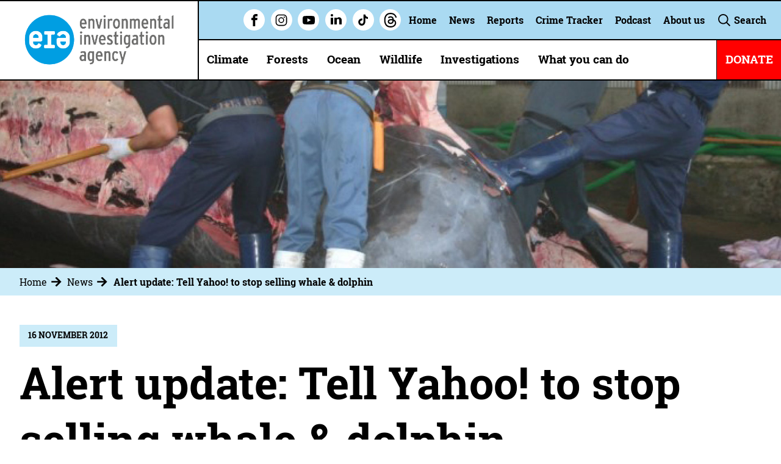

--- FILE ---
content_type: text/html; charset=UTF-8
request_url: https://eia-international.org/news/alert-update-tell-yahoo-to-stop-selling-whale-dolphin/
body_size: 22192
content:
<!doctype html>
<!--[if IE]> <html lang="en" class="no-js ie"> <![endif]-->
<!--[if !IE]><!--> <html lang="en" class="no-js"> <!--<![endif]-->
                    
                        
    
    
    
                                        
    <head>

        <!-- Google Tag Manager -->
        <script>(function(w,d,s,l,i){w[l]=w[l]||[];w[l].push({'gtm.start':
                    new Date().getTime(),event:'gtm.js'});var f=d.getElementsByTagName(s)[0],
                j=d.createElement(s),dl=l!='dataLayer'?'&l='+l:'';j.async=true;j.src=
                'https://www.googletagmanager.com/gtm.js?id='+i+dl;f.parentNode.insertBefore(j,f);
            })(window,document,'script','dataLayer','GTM-KD5C25N');</script>
        <!-- End Google Tag Manager -->

        <meta charset="utf-8">
        <meta http-equiv="x-ua-compatible" content="ie=edge">
        <meta name="viewport" content="width=device-width, initial-scale=1, shrink-to-fit=no">
        <meta name="HandheldFriendly" content="True">
        <meta name="facebook-domain-verification" content="ccxxlzboz2trvjxxnd3ldnkh18pg41">

        <link href="https://fonts.googleapis.com/css?family=Roboto+Slab:100,300,400,700&amp;subset=latin-ext" rel="stylesheet">

        <title>Alert update: Tell Yahoo! to stop selling whale &#038; dolphin - EIA</title>
        <meta name="description" content="Internet giant Yahoo! is still selling whale products via its subsidiary Yahoo! Japan and we urge supporters to pressure it to follow in the footsteps of Amazon and unequivocally ban all whale and dolphin products from its marketplaces">
        <meta name="url" content="https://eia-international.org/news/alert-update-tell-yahoo-to-stop-selling-whale-dolphin/">
        <link href="https://eia-international.org/news/alert-update-tell-yahoo-to-stop-selling-whale-dolphin/" rel="canonical">

                <meta property="og:title" content="Alert update: Tell Yahoo! to stop selling whale &#038; dolphin - EIA">
        <meta property="og:description" content="Internet giant Yahoo! is still selling whale products via its subsidiary Yahoo! Japan and we urge supporters to pressure it to follow in the footsteps of Amazon and unequivocally ban all whale and dolphin products from its marketplaces">
        <meta property="og:image" content="https://eia-international.org/wp-content/uploads/Bairds-Beaked-Whale-processed-in-Japan-c-EIA1.jpg">
        <meta property="og:url" content="https://eia-international.org/news/alert-update-tell-yahoo-to-stop-selling-whale-dolphin/">

                <meta name="twitter:title" content="Alert update: Tell Yahoo! to stop selling whale &#038; dolphin - EIA">
        <meta name="twitter:description" content="Internet giant Yahoo! is still selling whale products via its subsidiary Yahoo! Japan and we urge supporters to pressure it to follow in the footsteps of Amazon and unequivocally ban all whale and dolphin products from its marketplaces">
        <meta name="twitter:image" content="https://eia-international.org/wp-content/uploads/Bairds-Beaked-Whale-processed-in-Japan-c-EIA1.jpg">
        <meta name="twitter:card" content="summary_large_image">

                <meta name="apple-mobile-web-app-capable" content="yes">
        <meta name="apple-mobile-web-app-status-bar-style" content="black-translucent">
        <meta name="apple-mobile-web-app-title" content="Alert update: Tell Yahoo! to stop selling whale &#038; dolphin - EIA">
        <link rel="apple-touch-icon" sizes="180x180" href="https://eia-international.org/wp-content/themes/eia/assets/images/apple-touch-icon.png">

                <meta name="mobile-web-app-capable" content="yes">
        <meta name="theme-color" content="#009FDF">
        <link rel="manifest" href="https://eia-international.org/wp-content/themes/eia/assets/images/manifest.json">

                <link rel="icon" type="image/png" href="https://eia-international.org/wp-content/themes/eia/assets/images/favicon-92x92.png" sizes="92x92">
        <link rel="icon" type="image/png" href="https://eia-international.org/wp-content/themes/eia/assets/images/favicon-32x32.png" sizes="32x32">
        <link rel="icon" type="image/png" href="https://eia-international.org/wp-content/themes/eia/assets/images/favicon-16x16.png" sizes="16x16">
        <link rel="mask-icon" href="https://eia-international.org/wp-content/themes/eia/assets/images/safari-pinned-tab.svg" color="#009FDF">
        <link rel="shortcut icon" href="https://eia-international.org/wp-content/themes/eia/assets/images/favicon.ico">
        <meta name="msapplication-config" content="https://eia-international.org/wp-content/themes/eia/assets/images/browserconfig.xml">
        
        <meta name='robots' content='max-image-preview:large' />
	<style>img:is([sizes="auto" i], [sizes^="auto," i]) { contain-intrinsic-size: 3000px 1500px }</style>
			<style>
			.lazyload,
			.lazyloading {
				max-width: 100%;
			}
		</style>
		<script type="text/javascript">
/* <![CDATA[ */
window._wpemojiSettings = {"baseUrl":"https:\/\/s.w.org\/images\/core\/emoji\/15.0.3\/72x72\/","ext":".png","svgUrl":"https:\/\/s.w.org\/images\/core\/emoji\/15.0.3\/svg\/","svgExt":".svg","source":{"concatemoji":"https:\/\/eia-international.org\/wp-includes\/js\/wp-emoji-release.min.js?ver=61623f8d7f343a743efe4cea4ee1dd0f"}};
/*! This file is auto-generated */
!function(i,n){var o,s,e;function c(e){try{var t={supportTests:e,timestamp:(new Date).valueOf()};sessionStorage.setItem(o,JSON.stringify(t))}catch(e){}}function p(e,t,n){e.clearRect(0,0,e.canvas.width,e.canvas.height),e.fillText(t,0,0);var t=new Uint32Array(e.getImageData(0,0,e.canvas.width,e.canvas.height).data),r=(e.clearRect(0,0,e.canvas.width,e.canvas.height),e.fillText(n,0,0),new Uint32Array(e.getImageData(0,0,e.canvas.width,e.canvas.height).data));return t.every(function(e,t){return e===r[t]})}function u(e,t,n){switch(t){case"flag":return n(e,"\ud83c\udff3\ufe0f\u200d\u26a7\ufe0f","\ud83c\udff3\ufe0f\u200b\u26a7\ufe0f")?!1:!n(e,"\ud83c\uddfa\ud83c\uddf3","\ud83c\uddfa\u200b\ud83c\uddf3")&&!n(e,"\ud83c\udff4\udb40\udc67\udb40\udc62\udb40\udc65\udb40\udc6e\udb40\udc67\udb40\udc7f","\ud83c\udff4\u200b\udb40\udc67\u200b\udb40\udc62\u200b\udb40\udc65\u200b\udb40\udc6e\u200b\udb40\udc67\u200b\udb40\udc7f");case"emoji":return!n(e,"\ud83d\udc26\u200d\u2b1b","\ud83d\udc26\u200b\u2b1b")}return!1}function f(e,t,n){var r="undefined"!=typeof WorkerGlobalScope&&self instanceof WorkerGlobalScope?new OffscreenCanvas(300,150):i.createElement("canvas"),a=r.getContext("2d",{willReadFrequently:!0}),o=(a.textBaseline="top",a.font="600 32px Arial",{});return e.forEach(function(e){o[e]=t(a,e,n)}),o}function t(e){var t=i.createElement("script");t.src=e,t.defer=!0,i.head.appendChild(t)}"undefined"!=typeof Promise&&(o="wpEmojiSettingsSupports",s=["flag","emoji"],n.supports={everything:!0,everythingExceptFlag:!0},e=new Promise(function(e){i.addEventListener("DOMContentLoaded",e,{once:!0})}),new Promise(function(t){var n=function(){try{var e=JSON.parse(sessionStorage.getItem(o));if("object"==typeof e&&"number"==typeof e.timestamp&&(new Date).valueOf()<e.timestamp+604800&&"object"==typeof e.supportTests)return e.supportTests}catch(e){}return null}();if(!n){if("undefined"!=typeof Worker&&"undefined"!=typeof OffscreenCanvas&&"undefined"!=typeof URL&&URL.createObjectURL&&"undefined"!=typeof Blob)try{var e="postMessage("+f.toString()+"("+[JSON.stringify(s),u.toString(),p.toString()].join(",")+"));",r=new Blob([e],{type:"text/javascript"}),a=new Worker(URL.createObjectURL(r),{name:"wpTestEmojiSupports"});return void(a.onmessage=function(e){c(n=e.data),a.terminate(),t(n)})}catch(e){}c(n=f(s,u,p))}t(n)}).then(function(e){for(var t in e)n.supports[t]=e[t],n.supports.everything=n.supports.everything&&n.supports[t],"flag"!==t&&(n.supports.everythingExceptFlag=n.supports.everythingExceptFlag&&n.supports[t]);n.supports.everythingExceptFlag=n.supports.everythingExceptFlag&&!n.supports.flag,n.DOMReady=!1,n.readyCallback=function(){n.DOMReady=!0}}).then(function(){return e}).then(function(){var e;n.supports.everything||(n.readyCallback(),(e=n.source||{}).concatemoji?t(e.concatemoji):e.wpemoji&&e.twemoji&&(t(e.twemoji),t(e.wpemoji)))}))}((window,document),window._wpemojiSettings);
/* ]]> */
</script>
<style id='wp-emoji-styles-inline-css' type='text/css'>

	img.wp-smiley, img.emoji {
		display: inline !important;
		border: none !important;
		box-shadow: none !important;
		height: 1em !important;
		width: 1em !important;
		margin: 0 0.07em !important;
		vertical-align: -0.1em !important;
		background: none !important;
		padding: 0 !important;
	}
</style>
<link rel='stylesheet' id='wp-block-library-css' href='https://eia-international.org/wp-includes/css/dist/block-library/style.min.css?ver=61623f8d7f343a743efe4cea4ee1dd0f' type='text/css' media='all' />
<style id='classic-theme-styles-inline-css' type='text/css'>
/*! This file is auto-generated */
.wp-block-button__link{color:#fff;background-color:#32373c;border-radius:9999px;box-shadow:none;text-decoration:none;padding:calc(.667em + 2px) calc(1.333em + 2px);font-size:1.125em}.wp-block-file__button{background:#32373c;color:#fff;text-decoration:none}
</style>
<style id='global-styles-inline-css' type='text/css'>
:root{--wp--preset--aspect-ratio--square: 1;--wp--preset--aspect-ratio--4-3: 4/3;--wp--preset--aspect-ratio--3-4: 3/4;--wp--preset--aspect-ratio--3-2: 3/2;--wp--preset--aspect-ratio--2-3: 2/3;--wp--preset--aspect-ratio--16-9: 16/9;--wp--preset--aspect-ratio--9-16: 9/16;--wp--preset--color--black: #000000;--wp--preset--color--cyan-bluish-gray: #abb8c3;--wp--preset--color--white: #ffffff;--wp--preset--color--pale-pink: #f78da7;--wp--preset--color--vivid-red: #cf2e2e;--wp--preset--color--luminous-vivid-orange: #ff6900;--wp--preset--color--luminous-vivid-amber: #fcb900;--wp--preset--color--light-green-cyan: #7bdcb5;--wp--preset--color--vivid-green-cyan: #00d084;--wp--preset--color--pale-cyan-blue: #8ed1fc;--wp--preset--color--vivid-cyan-blue: #0693e3;--wp--preset--color--vivid-purple: #9b51e0;--wp--preset--gradient--vivid-cyan-blue-to-vivid-purple: linear-gradient(135deg,rgba(6,147,227,1) 0%,rgb(155,81,224) 100%);--wp--preset--gradient--light-green-cyan-to-vivid-green-cyan: linear-gradient(135deg,rgb(122,220,180) 0%,rgb(0,208,130) 100%);--wp--preset--gradient--luminous-vivid-amber-to-luminous-vivid-orange: linear-gradient(135deg,rgba(252,185,0,1) 0%,rgba(255,105,0,1) 100%);--wp--preset--gradient--luminous-vivid-orange-to-vivid-red: linear-gradient(135deg,rgba(255,105,0,1) 0%,rgb(207,46,46) 100%);--wp--preset--gradient--very-light-gray-to-cyan-bluish-gray: linear-gradient(135deg,rgb(238,238,238) 0%,rgb(169,184,195) 100%);--wp--preset--gradient--cool-to-warm-spectrum: linear-gradient(135deg,rgb(74,234,220) 0%,rgb(151,120,209) 20%,rgb(207,42,186) 40%,rgb(238,44,130) 60%,rgb(251,105,98) 80%,rgb(254,248,76) 100%);--wp--preset--gradient--blush-light-purple: linear-gradient(135deg,rgb(255,206,236) 0%,rgb(152,150,240) 100%);--wp--preset--gradient--blush-bordeaux: linear-gradient(135deg,rgb(254,205,165) 0%,rgb(254,45,45) 50%,rgb(107,0,62) 100%);--wp--preset--gradient--luminous-dusk: linear-gradient(135deg,rgb(255,203,112) 0%,rgb(199,81,192) 50%,rgb(65,88,208) 100%);--wp--preset--gradient--pale-ocean: linear-gradient(135deg,rgb(255,245,203) 0%,rgb(182,227,212) 50%,rgb(51,167,181) 100%);--wp--preset--gradient--electric-grass: linear-gradient(135deg,rgb(202,248,128) 0%,rgb(113,206,126) 100%);--wp--preset--gradient--midnight: linear-gradient(135deg,rgb(2,3,129) 0%,rgb(40,116,252) 100%);--wp--preset--font-size--small: 13px;--wp--preset--font-size--medium: 20px;--wp--preset--font-size--large: 36px;--wp--preset--font-size--x-large: 42px;--wp--preset--spacing--20: 0.44rem;--wp--preset--spacing--30: 0.67rem;--wp--preset--spacing--40: 1rem;--wp--preset--spacing--50: 1.5rem;--wp--preset--spacing--60: 2.25rem;--wp--preset--spacing--70: 3.38rem;--wp--preset--spacing--80: 5.06rem;--wp--preset--shadow--natural: 6px 6px 9px rgba(0, 0, 0, 0.2);--wp--preset--shadow--deep: 12px 12px 50px rgba(0, 0, 0, 0.4);--wp--preset--shadow--sharp: 6px 6px 0px rgba(0, 0, 0, 0.2);--wp--preset--shadow--outlined: 6px 6px 0px -3px rgba(255, 255, 255, 1), 6px 6px rgba(0, 0, 0, 1);--wp--preset--shadow--crisp: 6px 6px 0px rgba(0, 0, 0, 1);}:where(.is-layout-flex){gap: 0.5em;}:where(.is-layout-grid){gap: 0.5em;}body .is-layout-flex{display: flex;}.is-layout-flex{flex-wrap: wrap;align-items: center;}.is-layout-flex > :is(*, div){margin: 0;}body .is-layout-grid{display: grid;}.is-layout-grid > :is(*, div){margin: 0;}:where(.wp-block-columns.is-layout-flex){gap: 2em;}:where(.wp-block-columns.is-layout-grid){gap: 2em;}:where(.wp-block-post-template.is-layout-flex){gap: 1.25em;}:where(.wp-block-post-template.is-layout-grid){gap: 1.25em;}.has-black-color{color: var(--wp--preset--color--black) !important;}.has-cyan-bluish-gray-color{color: var(--wp--preset--color--cyan-bluish-gray) !important;}.has-white-color{color: var(--wp--preset--color--white) !important;}.has-pale-pink-color{color: var(--wp--preset--color--pale-pink) !important;}.has-vivid-red-color{color: var(--wp--preset--color--vivid-red) !important;}.has-luminous-vivid-orange-color{color: var(--wp--preset--color--luminous-vivid-orange) !important;}.has-luminous-vivid-amber-color{color: var(--wp--preset--color--luminous-vivid-amber) !important;}.has-light-green-cyan-color{color: var(--wp--preset--color--light-green-cyan) !important;}.has-vivid-green-cyan-color{color: var(--wp--preset--color--vivid-green-cyan) !important;}.has-pale-cyan-blue-color{color: var(--wp--preset--color--pale-cyan-blue) !important;}.has-vivid-cyan-blue-color{color: var(--wp--preset--color--vivid-cyan-blue) !important;}.has-vivid-purple-color{color: var(--wp--preset--color--vivid-purple) !important;}.has-black-background-color{background-color: var(--wp--preset--color--black) !important;}.has-cyan-bluish-gray-background-color{background-color: var(--wp--preset--color--cyan-bluish-gray) !important;}.has-white-background-color{background-color: var(--wp--preset--color--white) !important;}.has-pale-pink-background-color{background-color: var(--wp--preset--color--pale-pink) !important;}.has-vivid-red-background-color{background-color: var(--wp--preset--color--vivid-red) !important;}.has-luminous-vivid-orange-background-color{background-color: var(--wp--preset--color--luminous-vivid-orange) !important;}.has-luminous-vivid-amber-background-color{background-color: var(--wp--preset--color--luminous-vivid-amber) !important;}.has-light-green-cyan-background-color{background-color: var(--wp--preset--color--light-green-cyan) !important;}.has-vivid-green-cyan-background-color{background-color: var(--wp--preset--color--vivid-green-cyan) !important;}.has-pale-cyan-blue-background-color{background-color: var(--wp--preset--color--pale-cyan-blue) !important;}.has-vivid-cyan-blue-background-color{background-color: var(--wp--preset--color--vivid-cyan-blue) !important;}.has-vivid-purple-background-color{background-color: var(--wp--preset--color--vivid-purple) !important;}.has-black-border-color{border-color: var(--wp--preset--color--black) !important;}.has-cyan-bluish-gray-border-color{border-color: var(--wp--preset--color--cyan-bluish-gray) !important;}.has-white-border-color{border-color: var(--wp--preset--color--white) !important;}.has-pale-pink-border-color{border-color: var(--wp--preset--color--pale-pink) !important;}.has-vivid-red-border-color{border-color: var(--wp--preset--color--vivid-red) !important;}.has-luminous-vivid-orange-border-color{border-color: var(--wp--preset--color--luminous-vivid-orange) !important;}.has-luminous-vivid-amber-border-color{border-color: var(--wp--preset--color--luminous-vivid-amber) !important;}.has-light-green-cyan-border-color{border-color: var(--wp--preset--color--light-green-cyan) !important;}.has-vivid-green-cyan-border-color{border-color: var(--wp--preset--color--vivid-green-cyan) !important;}.has-pale-cyan-blue-border-color{border-color: var(--wp--preset--color--pale-cyan-blue) !important;}.has-vivid-cyan-blue-border-color{border-color: var(--wp--preset--color--vivid-cyan-blue) !important;}.has-vivid-purple-border-color{border-color: var(--wp--preset--color--vivid-purple) !important;}.has-vivid-cyan-blue-to-vivid-purple-gradient-background{background: var(--wp--preset--gradient--vivid-cyan-blue-to-vivid-purple) !important;}.has-light-green-cyan-to-vivid-green-cyan-gradient-background{background: var(--wp--preset--gradient--light-green-cyan-to-vivid-green-cyan) !important;}.has-luminous-vivid-amber-to-luminous-vivid-orange-gradient-background{background: var(--wp--preset--gradient--luminous-vivid-amber-to-luminous-vivid-orange) !important;}.has-luminous-vivid-orange-to-vivid-red-gradient-background{background: var(--wp--preset--gradient--luminous-vivid-orange-to-vivid-red) !important;}.has-very-light-gray-to-cyan-bluish-gray-gradient-background{background: var(--wp--preset--gradient--very-light-gray-to-cyan-bluish-gray) !important;}.has-cool-to-warm-spectrum-gradient-background{background: var(--wp--preset--gradient--cool-to-warm-spectrum) !important;}.has-blush-light-purple-gradient-background{background: var(--wp--preset--gradient--blush-light-purple) !important;}.has-blush-bordeaux-gradient-background{background: var(--wp--preset--gradient--blush-bordeaux) !important;}.has-luminous-dusk-gradient-background{background: var(--wp--preset--gradient--luminous-dusk) !important;}.has-pale-ocean-gradient-background{background: var(--wp--preset--gradient--pale-ocean) !important;}.has-electric-grass-gradient-background{background: var(--wp--preset--gradient--electric-grass) !important;}.has-midnight-gradient-background{background: var(--wp--preset--gradient--midnight) !important;}.has-small-font-size{font-size: var(--wp--preset--font-size--small) !important;}.has-medium-font-size{font-size: var(--wp--preset--font-size--medium) !important;}.has-large-font-size{font-size: var(--wp--preset--font-size--large) !important;}.has-x-large-font-size{font-size: var(--wp--preset--font-size--x-large) !important;}
:where(.wp-block-post-template.is-layout-flex){gap: 1.25em;}:where(.wp-block-post-template.is-layout-grid){gap: 1.25em;}
:where(.wp-block-columns.is-layout-flex){gap: 2em;}:where(.wp-block-columns.is-layout-grid){gap: 2em;}
:root :where(.wp-block-pullquote){font-size: 1.5em;line-height: 1.6;}
</style>
<link rel='stylesheet' id='page-list-style-css' href='https://eia-international.org/wp-content/plugins/page-list/css/page-list.css?ver=5.9' type='text/css' media='all' />
<link rel='stylesheet' id='eia_theme-css' href='https://eia-international.org/wp-content/themes/eia/assets/css/style.css?ver=2.2' type='text/css' media='screen' />
<link rel='stylesheet' id='eia_theme_print-css' href='https://eia-international.org/wp-content/themes/eia/assets/css/print.css?ver=2.2' type='text/css' media='print' />
<link rel='stylesheet' id='eia_wp_theme-css' href='https://eia-international.org/wp-content/themes/eia/style.css?ver=2.2' type='text/css' media='screen' />
<link rel='stylesheet' id='magnific-popup-css' href='https://eia-international.org/wp-content/themes/eia/assets/css/magnific-popup-min.css?ver=2.0' type='text/css' media='screen' />
<link rel='stylesheet' id='light-gallery-css' href='https://eia-international.org/wp-content/themes/eia/assets/css/lightgallery.min.css?ver=2.0' type='text/css' media='screen' />
<script type="text/javascript" src="https://eia-international.org/wp-includes/js/jquery/jquery.min.js?ver=3.7.1" id="jquery-core-js"></script>
<script type="text/javascript" src="https://eia-international.org/wp-includes/js/jquery/jquery-migrate.min.js?ver=3.4.1" id="jquery-migrate-js"></script>
<link rel="EditURI" type="application/rsd+xml" title="RSD" href="https://eia-international.org/xmlrpc.php?rsd" />
<link rel="canonical" href="https://eia-international.org/news/alert-update-tell-yahoo-to-stop-selling-whale-dolphin/" />
<link rel='shortlink' href='https://eia-international.org/?p=6359' />
<link rel="alternate" title="oEmbed (JSON)" type="application/json+oembed" href="https://eia-international.org/wp-json/oembed/1.0/embed?url=https%3A%2F%2Feia-international.org%2Fnews%2Falert-update-tell-yahoo-to-stop-selling-whale-dolphin%2F" />
<link rel="alternate" title="oEmbed (XML)" type="text/xml+oembed" href="https://eia-international.org/wp-json/oembed/1.0/embed?url=https%3A%2F%2Feia-international.org%2Fnews%2Falert-update-tell-yahoo-to-stop-selling-whale-dolphin%2F&#038;format=xml" />
		<script>
			document.documentElement.className = document.documentElement.className.replace('no-js', 'js');
		</script>
				<style>
			.no-js img.lazyload {
				display: none;
			}

			figure.wp-block-image img.lazyloading {
				min-width: 150px;
			}

			.lazyload,
			.lazyloading {
				--smush-placeholder-width: 100px;
				--smush-placeholder-aspect-ratio: 1/1;
				width: var(--smush-image-width, var(--smush-placeholder-width)) !important;
				aspect-ratio: var(--smush-image-aspect-ratio, var(--smush-placeholder-aspect-ratio)) !important;
			}

						.lazyload, .lazyloading {
				opacity: 0;
			}

			.lazyloaded {
				opacity: 1;
				transition: opacity 400ms;
				transition-delay: 0ms;
			}

					</style>
		

    </head>

    <body class="single">

    <!-- Google Tag Manager (noscript) -->
    <noscript><iframe data-src="https://www.googletagmanager.com/ns.html?id=GTM-KD5C25N"
                      height="0" width="0" style="display:none;visibility:hidden" src="[data-uri]" class="lazyload" data-load-mode="1"></iframe></noscript>
    <!-- End Google Tag Manager (noscript) -->

    

      <form method="get" class="header-search" action="/">
          <input type="text" id="header-search" autocomplete="on" placeholder="Search for something..." class="header-search-input" name="s">

          <input id="header-search-submit" type="submit" value="Submit search" class="visually-hidden">
      </form>

                <header class="header clearfix">
            <a href="/" id="logo" class="header-logo">
              <img data-srcset="https://eia-international.org/wp-content/themes/eia/assets/images/full-logo.png 1x, https://eia-international.org/wp-content/themes/eia/assets/images/full-logo@2x.png 2x" data-src="https://eia-international.org/wp-content/themes/eia/assets/images/full-logo.png" alt="Alert update: Tell Yahoo! to stop selling whale &#038; dolphin - EIA" class="header-logo-image lazyload" src="[data-uri]" style="--smush-placeholder-width: 945px; --smush-placeholder-aspect-ratio: 945/355;" /><noscript><img srcset="https://eia-international.org/wp-content/themes/eia/assets/images/full-logo.png 1x, https://eia-international.org/wp-content/themes/eia/assets/images/full-logo@2x.png 2x" src="https://eia-international.org/wp-content/themes/eia/assets/images/full-logo.png" alt="Alert update: Tell Yahoo! to stop selling whale &#038; dolphin - EIA" class="header-logo-image" /></noscript>

              <h2 class="visually-hidden">Alert update: Tell Yahoo! to stop selling whale &#038; dolphin - EIA</h2>
            </a>

            <a href="/" id="logo-mobile" class="header-logo mobile">
              <img data-srcset="https://eia-international.org/wp-content/themes/eia/assets/images/logo-mobile.png" data-src="https://eia-international.org/wp-content/themes/eia/assets/images/logo-mobile.png" alt="Alert update: Tell Yahoo! to stop selling whale &#038; dolphin - EIA" class="header-logo-image mobile lazyload" src="[data-uri]" style="--smush-placeholder-width: 3000px; --smush-placeholder-aspect-ratio: 3000/3000;" /><noscript><img srcset="https://eia-international.org/wp-content/themes/eia/assets/images/logo-mobile.png" src="https://eia-international.org/wp-content/themes/eia/assets/images/logo-mobile.png" alt="Alert update: Tell Yahoo! to stop selling whale &#038; dolphin - EIA" class="header-logo-image mobile" /></noscript>
            </a>

            <div class="header-links clearfix">
                   <div class="header-socials">
                                                                              <li class="header-nav-item social" data-tooltip="Facebook">
                                <a target="_blank" href="https://www.facebook.com/environmentalinvestigationagency" class="nav-item-link facebook">
                                <svg aria-hidden="true" class="icon"><use xlink:href="https://eia-international.org/wp-content/themes/eia/assets/svg/icons.svg#facebook"/>Facebook</svg>
                                </a>
                            </li>
                                                                                                        <li class="header-nav-item social" data-tooltip="Instagram">
                                <a target="_blank" href="https://www.instagram.com/eia_news" class="nav-item-link instagram">
                                <svg aria-hidden="true" class="icon"><use xlink:href="https://eia-international.org/wp-content/themes/eia/assets/svg/icons.svg#instagram"/>Instagram</svg>
                                </a>
                            </li>
                                                                                                                                                          <li class="header-nav-item social" data-tooltip="Youtube">
                                <a target="_blank" href="https://www.youtube.com/c/EnvironmentalInvestigationAgency" class="nav-item-link youtube">
                                <svg aria-hidden="true" class="icon"><use xlink:href="https://eia-international.org/wp-content/themes/eia/assets/svg/icons.svg#youtube"/>Youtube</svg>
                                </a>
                            </li>
                                                                                                        <li class="header-nav-item social" data-tooltip="Linkedin">
                                <a target="_blank" href="https://www.linkedin.com/company/environmental-investigation-agency" class="nav-item-link linkedin">
                                <svg aria-hidden="true" class="icon"><use xlink:href="https://eia-international.org/wp-content/themes/eia/assets/svg/icons.svg#linkedin"/>Linkedin</svg>
                                </a>
                            </li>
                                                                                                        <li class="header-nav-item social" data-tooltip="Tiktok">
                                <a target="_blank" href="https://www.tiktok.com/@eia_uk" class="nav-item-link tiktok">
                                <svg aria-hidden="true" class="icon"><use xlink:href="https://eia-international.org/wp-content/themes/eia/assets/svg/icons.svg#tiktok"/>Tiktok</svg>
                                </a>
                            </li>
                                                                                                        <li class="header-nav-item social" data-tooltip="Threads">
                                <a target="_blank" href="https://www.threads.net/@eia_news" class="nav-item-link threads">
                                <svg aria-hidden="true" class="icon"><use xlink:href="https://eia-international.org/wp-content/themes/eia/assets/svg/icons.svg#threads"/>Threads</svg>
                                </a>
                            </li>
                                                                      </div>
                <ul>
                    <li class="menu-item menu-item-type-post_type menu-item-object-page menu-item-home menu-item-25149 nav-item secnav"><a href="https://eia-international.org/" class="nav-item-link">Home</a></li>
<li class="menu-item menu-item-type-post_type menu-item-object-page current_page_parent menu-item-24713 nav-item secnav"><a href="https://eia-international.org/news/" class="nav-item-link">News</a></li>
<li class="menu-item menu-item-type-post_type menu-item-object-page menu-item-25292 nav-item secnav"><a href="https://eia-international.org/about-us/reports/" class="nav-item-link">Reports</a></li>
<li class="menu-item menu-item-type-post_type menu-item-object-page menu-item-has-children menu-item-37843 nav-item secnav"><a href="https://eia-international.org/global-environmental-crime-tracker/" class="nav-item-link">Crime Tracker</a>
<ul class="dropdown">
	<li class="menu-item menu-item-type-custom menu-item-object-custom menu-item-38890 nav-item secnav"><a target="_blank" href="https://app.powerbi.com/view?r=eyJrIjoiZGJmNGIwODgtMTgyMS00NmVlLWJmNWUtZTAzZDBlMmQ1ODI2IiwidCI6IjBiMzNkZjAwLTYzNGMtNDBlYy1iOGQ5LTZhMGI2MjYyNmU1ZCJ9&#038;pageName=ReportSection3a4afc2758f1f77c3f32" class="nav-item-link">Open Crime Tracker (Full Screen)</a></li>
	<li class="menu-item menu-item-type-custom menu-item-object-custom menu-item-38891 nav-item secnav"><a target="_blank" href="https://eia-international.org/wp-content/uploads/EIA-UK-Global-Environmental-Crime-Tracker-User-Guide-v3.pdf" class="nav-item-link">Download User Guide</a></li>
	<li class="menu-item menu-item-type-custom menu-item-object-custom menu-item-38893 nav-item secnav"><a target="_blank" href="https://www.youtube.com/watch?v=mKfZ7XDxb_4" class="nav-item-link">Watch Demo Video</a></li>
	<li class="menu-item menu-item-type-custom menu-item-object-custom menu-item-38892 nav-item secnav"><a href="https://eia-international.org/global-environmental-crime-tracker/enquiry/" class="nav-item-link">Make a Data Submission, Request or Enquiry</a></li>
	<li class="menu-item menu-item-type-custom menu-item-object-custom menu-item-43520 nav-item secnav"><a href="https://forms.office.com/pages/responsepage.aspx?id=AN8zC0xj7EC42WoLYmJuXbugpvCzbi5Mr79UNBqCzKNURjFNVUVCSTBVVVNSRzVVWEcyQTk2QUUxNC4u" class="nav-item-link">Have Your Say</a></li>
</ul>
</li>
<li class="menu-item menu-item-type-post_type menu-item-object-page menu-item-36832 nav-item secnav"><a href="https://eia-international.org/podcast/" class="nav-item-link">Podcast</a></li>
<li class="menu-item menu-item-type-post_type menu-item-object-page menu-item-has-children menu-item-25150 nav-item secnav"><a href="https://eia-international.org/about-us/" class="nav-item-link">About us</a>
<ul class="dropdown">
	<li class="menu-item menu-item-type-post_type menu-item-object-page menu-item-25528 nav-item secnav"><a href="https://eia-international.org/about-us/what-we-do/" class="nav-item-link">What we do</a></li>
	<li class="menu-item menu-item-type-post_type menu-item-object-page menu-item-25529 nav-item secnav"><a href="https://eia-international.org/about-us/our-history/" class="nav-item-link">History</a></li>
	<li class="menu-item menu-item-type-post_type menu-item-object-page menu-item-25530 nav-item secnav"><a href="https://eia-international.org/about-us/where-do-we-work/" class="nav-item-link">Where do we work?</a></li>
	<li class="menu-item menu-item-type-post_type menu-item-object-page menu-item-25531 nav-item secnav"><a href="https://eia-international.org/about-us/our-successes/" class="nav-item-link">Our successes</a></li>
	<li class="menu-item menu-item-type-post_type menu-item-object-page menu-item-25532 nav-item secnav"><a href="https://eia-international.org/about-us/our-strategy/" class="nav-item-link">Our strategy</a></li>
	<li class="menu-item menu-item-type-post_type menu-item-object-page menu-item-44403 nav-item secnav"><a href="https://eia-international.org/about-us/resources/" class="nav-item-link">Resources</a></li>
	<li class="menu-item menu-item-type-post_type menu-item-object-page menu-item-25533 nav-item secnav"><a href="https://eia-international.org/about-us/how-we-are-governed/" class="nav-item-link">Governance and annual accounts</a></li>
	<li class="menu-item menu-item-type-post_type menu-item-object-page menu-item-25534 nav-item secnav"><a href="https://eia-international.org/about-us/jobs/" class="nav-item-link">Jobs</a></li>
	<li class="menu-item menu-item-type-post_type menu-item-object-page menu-item-46615 nav-item secnav"><a href="https://eia-international.org/about-us/contact-us/" class="nav-item-link">Contact us</a></li>
</ul>
</li>

                                        <li class="nav-item">
                        <label for="header-search" class="nav-item-link search-open">
                            <svg aria-hidden="true" class="icon"><use xlink:href="https://eia-international.org/wp-content/themes/eia/assets/svg/icons.svg#search"/>Search</svg>
                            Search
                        </label>
                    </li>
                </ul>
            </div>

                        
            <nav class="header-nav">
                <ul class="header-nav-list clearfix">
                                    <li class="menu-item menu-item-type-post_type menu-item-object-page menu-item-has-children menu-item-25216 nav-item"><a href="https://eia-international.org/climate/" class="nav-item-link">Climate</a><ul class="dropdown">	<li class="menu-item menu-item-type-post_type menu-item-object-page menu-item-45584 nav-item"><a href="https://eia-international.org/climate/climate-super-pollutants/" class="nav-item-link">Climate super pollutants</a></li>
	<li class="menu-item menu-item-type-post_type menu-item-object-page menu-item-25390 nav-item"><a href="https://eia-international.org/climate/international-regulation-of-ozone-and-climate-under-the-montreal-protocol/" class="nav-item-link">Ozone and climate action under the Montreal Protocol</a></li>
	<li class="menu-item menu-item-type-post_type menu-item-object-page menu-item-37469 nav-item"><a href="https://eia-international.org/climate/methane/" class="nav-item-link">Methane</a></li>
	<li class="menu-item menu-item-type-post_type menu-item-object-page menu-item-45663 nav-item"><a href="https://eia-international.org/climate/nitrous-oxide/" class="nav-item-link">Nitrous oxide</a></li>
	<li class="menu-item menu-item-type-post_type menu-item-object-page menu-item-43352 nav-item"><a href="https://eia-international.org/climate/fossil-fuels/" class="nav-item-link">Fossil fuels</a></li>
	<li class="menu-item menu-item-type-post_type menu-item-object-page menu-item-25221 nav-item"><a href="https://eia-international.org/climate/reports-climate/" class="nav-item-link">Climate reports</a></li>
</ul>
</li>
<li class="menu-item menu-item-type-post_type menu-item-object-page menu-item-has-children menu-item-25141 nav-item"><a href="https://eia-international.org/forests/" class="nav-item-link">Forests</a><ul class="dropdown">	<li class="menu-item menu-item-type-post_type menu-item-object-page menu-item-25402 nav-item"><a href="https://eia-international.org/forests/the-worlds-forests/" class="nav-item-link">The world’s forests</a></li>
	<li class="menu-item menu-item-type-post_type menu-item-object-page menu-item-25408 nav-item"><a href="https://eia-international.org/forests/deforestation/" class="nav-item-link">Deforestation</a></li>
	<li class="menu-item menu-item-type-post_type menu-item-object-page menu-item-36058 nav-item"><a href="https://eia-international.org/forests/fighting-deforestation/" class="nav-item-link">Fighting deforestation and illegal logging</a></li>
	<li class="menu-item menu-item-type-post_type menu-item-object-page menu-item-25405 nav-item"><a href="https://eia-international.org/forests/illegal-logging-and-timber-trafficking/" class="nav-item-link">Illegal logging and timber trafficking</a></li>
	<li class="menu-item menu-item-type-post_type menu-item-object-page menu-item-37178 nav-item"><a href="https://eia-international.org/forests/myanmars-tainted-timber-and-the-military-coup/" class="nav-item-link">Myanmar’s tainted timber and the military coup</a></li>
	<li class="menu-item menu-item-type-post_type menu-item-object-page menu-item-35105 nav-item"><a href="https://eia-international.org/forests/the-ongoing-threat-to-indonesias-legal-timber-trade/" class="nav-item-link">The ongoing threat to Indonesia’s legal timber trade</a></li>
	<li class="menu-item menu-item-type-post_type menu-item-object-page menu-item-40771 nav-item"><a href="https://eia-international.org/forests/indonesia-fight-for-the-remaining-forest-premiere/" class="nav-item-link">Indonesia – Fight for the remaining forest | Film</a></li>
	<li class="menu-item menu-item-type-post_type menu-item-object-page menu-item-25297 nav-item"><a href="https://eia-international.org/forests/forest-reports/" class="nav-item-link">Forest reports</a></li>
</ul>
</li>
<li class="menu-item menu-item-type-post_type menu-item-object-page menu-item-has-children menu-item-30523 nav-item"><a href="https://eia-international.org/ocean/" class="nav-item-link">Ocean</a><ul class="dropdown">	<li class="menu-item menu-item-type-post_type menu-item-object-page menu-item-25411 nav-item"><a href="https://eia-international.org/ocean/the-state-of-the-ocean/" class="nav-item-link">The state of the ocean</a></li>
	<li class="menu-item menu-item-type-post_type menu-item-object-page menu-item-25414 nav-item"><a href="https://eia-international.org/ocean/plastic-pollution/" class="nav-item-link">Plastic pollution</a></li>
	<li class="menu-item menu-item-type-post_type menu-item-object-page menu-item-25420 nav-item"><a href="https://eia-international.org/ocean/whales-dolphins-and-porpoises/" class="nav-item-link">Whales, dolphins and porpoises</a></li>
	<li class="menu-item menu-item-type-post_type menu-item-object-page menu-item-25309 nav-item"><a href="https://eia-international.org/ocean/ocean-reports/" class="nav-item-link">Ocean reports</a></li>
</ul>
</li>
<li class="menu-item menu-item-type-post_type menu-item-object-page menu-item-has-children menu-item-29300 nav-item"><a href="https://eia-international.org/wildlife/" class="nav-item-link">Wildlife</a><ul class="dropdown">	<li class="menu-item menu-item-type-post_type menu-item-object-page menu-item-30535 nav-item"><a href="https://eia-international.org/wildlife/wildlife-crime/" class="nav-item-link">Wildlife crime</a></li>
	<li class="menu-item menu-item-type-post_type menu-item-object-page menu-item-36296 nav-item"><a href="https://eia-international.org/wildlife/combating-money-laundering/" class="nav-item-link">Combating money laundering and the illegal wildlife trade</a></li>
	<li class="menu-item menu-item-type-post_type menu-item-object-page menu-item-38026 nav-item"><a href="https://eia-international.org/wildlife/crossovers-forest-wildlife-crime/" class="nav-item-link">Tackling the crossovers between forest and wildlife crime</a></li>
	<li class="menu-item menu-item-type-custom menu-item-object-custom menu-item-37846 nav-item"><a href="https://eia-international.org/global-environmental-crime-tracker/" class="nav-item-link">Crime Tracker (previously wildlife trade maps)</a></li>
	<li class="menu-item menu-item-type-post_type menu-item-object-page menu-item-30536 nav-item"><a href="https://eia-international.org/wildlife/protecting-elephants/" class="nav-item-link">Protecting elephants</a></li>
	<li class="menu-item menu-item-type-post_type menu-item-object-page menu-item-30537 nav-item"><a href="https://eia-international.org/wildlife/helping-pangolins/" class="nav-item-link">Safeguarding pangolins</a></li>
	<li class="menu-item menu-item-type-post_type menu-item-object-page menu-item-30538 nav-item"><a href="https://eia-international.org/wildlife/saving-tigers/" class="nav-item-link">Saving tigers</a></li>
	<li class="menu-item menu-item-type-post_type menu-item-object-page menu-item-37848 nav-item"><a href="https://eia-international.org/wildlife/wildlife-reports/" class="nav-item-link">Wildlife reports</a></li>
	<li class="menu-item menu-item-type-custom menu-item-object-custom menu-item-33319 nav-item"><a href="https://eia-international.org/zh/" class="nav-item-link">中文版本 (Chinese version)</a></li>
	<li class="menu-item menu-item-type-post_type menu-item-object-page menu-item-51028 nav-item"><a href="https://eia-international.org/wildlife/cites-cop20/" class="nav-item-link">CITES CoP20</a></li>
</ul>
</li>
<li class="menu-item menu-item-type-post_type menu-item-object-page menu-item-has-children menu-item-46272 nav-item"><a href="https://eia-international.org/our-investigations/" class="nav-item-link">Investigations</a><ul class="dropdown">	<li class="menu-item menu-item-type-post_type menu-item-object-page menu-item-46274 nav-item"><a href="https://eia-international.org/our-investigations/the-intelligence-and-investigations-unit/" class="nav-item-link">The Intelligence and Investigations Unit</a></li>
	<li class="menu-item menu-item-type-post_type menu-item-object-page menu-item-46275 nav-item"><a href="https://eia-international.org/our-investigations/intelligence-analysis/" class="nav-item-link">Intelligence analysis</a></li>
	<li class="menu-item menu-item-type-post_type menu-item-object-page menu-item-46294 nav-item"><a href="https://eia-international.org/our-investigations/undercover-investigations/" class="nav-item-link">Undercover investigations</a></li>
	<li class="menu-item menu-item-type-post_type menu-item-object-page menu-item-46273 nav-item"><a href="https://eia-international.org/our-investigations/capacity-building/" class="nav-item-link">Capacity-building</a></li>
	<li class="menu-item menu-item-type-post_type menu-item-object-page menu-item-46276 nav-item"><a href="https://eia-international.org/our-investigations/tackling-financial-crime/" class="nav-item-link">Tackling financial crime</a></li>
	<li class="menu-item menu-item-type-post_type menu-item-object-page menu-item-46278 nav-item"><a href="https://eia-international.org/our-investigations/global-environmental-crime-tracker-2/" class="nav-item-link">Global Environmental Crime Tracker</a></li>
	<li class="menu-item menu-item-type-post_type menu-item-object-page menu-item-46277 nav-item"><a href="https://eia-international.org/our-investigations/media-monitoring-programme/" class="nav-item-link">Media Monitoring Programme</a></li>
</ul>
</li>
<li class="menu-item menu-item-type-post_type menu-item-object-page menu-item-has-children menu-item-29301 nav-item"><a href="https://eia-international.org/what-can-you-do/" class="nav-item-link">What you can do</a><ul class="dropdown">	<li class="menu-item menu-item-type-post_type menu-item-object-page menu-item-29310 nav-item"><a href="https://eia-international.org/what-can-you-do/ways-to-donate/" class="nav-item-link">Ways to donate</a></li>
	<li class="menu-item menu-item-type-post_type menu-item-object-page menu-item-46869 nav-item"><a href="https://eia-international.org/what-can-you-do/become-a-nature-protector/" class="nav-item-link">Become a Nature Protector</a></li>
	<li class="menu-item menu-item-type-custom menu-item-object-custom menu-item-43264 nav-item"><a href="https://eia-international.org/what-can-you-do/ways-to-donate/current-appeal/" class="nav-item-link">Support our current appeal</a></li>
	<li class="menu-item menu-item-type-post_type menu-item-object-page menu-item-42852 nav-item"><a href="https://eia-international.org/what-can-you-do/lottery/" class="nav-item-link">Play and win in the ‘Win for Nature’ lottery</a></li>
	<li class="menu-item menu-item-type-post_type menu-item-object-page menu-item-29311 nav-item"><a href="https://eia-international.org/what-can-you-do/take-action/" class="nav-item-link">Take action</a></li>
	<li class="menu-item menu-item-type-post_type menu-item-object-page menu-item-29312 nav-item"><a href="https://eia-international.org/what-can-you-do/fundraise/" class="nav-item-link">Fundraise</a></li>
	<li class="menu-item menu-item-type-post_type menu-item-object-page menu-item-29313 nav-item"><a href="https://eia-international.org/what-can-you-do/volunteer/" class="nav-item-link">Volunteer</a></li>
	<li class="menu-item menu-item-type-post_type menu-item-object-page menu-item-29346 nav-item"><a href="https://eia-international.org/what-can-you-do/supporter-stories/" class="nav-item-link">Supporter stories</a></li>
	<li class="menu-item menu-item-type-post_type menu-item-object-page menu-item-29314 nav-item"><a href="https://eia-international.org/what-can-you-do/enewsletter-sign-up/" class="nav-item-link">Sign up to our newsletter</a></li>
</ul>
</li>


                    <li class="nav-item"><a href="https://eia-international.org/donate-2/" class="nav-item-link">DONATE</a></li>
                                </ul>
            </nav>
            
                        <label for="rnav-open" id="rnav-button" class="menu-button">Menu</label>

                        <a href="https://eia-international.org/donate-2/" class="rnav-item-link rnav-donate-btn">DONATE</a>
            
        </header>
        
        <input type="checkbox" id="rnav-open" class="visually-hidden">

<nav class="rnav clearfix">
	<form method="get" class="search" action="/">
		<label for="rnav-search" class="form-label visually-hidden">Search for something</label>
		<input type="text" id="rnav-search" placeholder="Search for something" autocomplete="on" class="search-input" name="s">

		<label for="rnav-search-submit" class="search-button">
			<span class="visually-hidden">Submit search query</span>
			<svg aria-hidden="true" class="icon"><use xlink:href="https://eia-international.org/wp-content/themes/eia/assets/svg/icons.svg#search"/>Search</svg>
		</label>

		<input id="rnav-search-submit" type="submit" value="Submit search query" class="search-submit icon-label">
	</form>

	<ul class="rnav-list">
					<li class="rnav-button">
				<a href="/donate" class="button">Donate</a>
			</li>
		
		<li id="menu-item-25216" class="menu-item menu-item-type-post_type menu-item-object-page menu-item-has-children menu-item-25216 rnav-item with-dropdown"><a href="https://eia-international.org/climate/" class="rnav-item-link">Climate</a>
				<input type="checkbox" name="dropdown-25216" id="dropdown-25216" class="visually-hidden rnav-checkbox">
				<label for="dropdown-25216" class="rnav-arrow"><svg aria-hidden="true" class="icon"><use xmlns:xlink="http://www.w3.org/1999/xlink" xlink:href="https://eia-international.org/wp-content/themes/eia/assets/svg/icons.svg#arrow-down"></use>Expand dropdown</svg></label>
			<ul class="rnav-dropdown">	<li id="menu-item-45584" class="menu-item menu-item-type-post_type menu-item-object-page menu-item-has-children menu-item-45584 rnav-item with-dropdown"><a href="https://eia-international.org/climate/climate-super-pollutants/" class="rnav-item-link">Climate super pollutants</a>
				<input type="checkbox" name="dropdown-45584" id="dropdown-45584" class="visually-hidden rnav-checkbox">
				<label for="dropdown-45584" class="rnav-arrow"><svg aria-hidden="true" class="icon"><use xmlns:xlink="http://www.w3.org/1999/xlink" xlink:href="https://eia-international.org/wp-content/themes/eia/assets/svg/icons.svg#arrow-down"></use>Expand dropdown</svg></label>
			<ul class="rnav-dropdown">		<li id="menu-item-44182" class="menu-item menu-item-type-post_type menu-item-object-page menu-item-44182 rnav-item"><a href="https://eia-international.org/climate/climate-super-pollutants/cop28/" class="rnav-item-link">CoP28</a></li>
	</ul>
</li>
	<li id="menu-item-25390" class="menu-item menu-item-type-post_type menu-item-object-page menu-item-has-children menu-item-25390 rnav-item with-dropdown"><a href="https://eia-international.org/climate/international-regulation-of-ozone-and-climate-under-the-montreal-protocol/" class="rnav-item-link">Ozone and climate action under the Montreal Protocol</a>
				<input type="checkbox" name="dropdown-25390" id="dropdown-25390" class="visually-hidden rnav-checkbox">
				<label for="dropdown-25390" class="rnav-arrow"><svg aria-hidden="true" class="icon"><use xmlns:xlink="http://www.w3.org/1999/xlink" xlink:href="https://eia-international.org/wp-content/themes/eia/assets/svg/icons.svg#arrow-down"></use>Expand dropdown</svg></label>
			<ul class="rnav-dropdown">		<li id="menu-item-25396" class="menu-item menu-item-type-post_type menu-item-object-page menu-item-25396 rnav-item"><a href="https://eia-international.org/climate/international-regulation-of-ozone-and-climate-under-the-montreal-protocol/sustainable-cooling-technologies/" class="rnav-item-link">Sustainable cooling</a></li>
		<li id="menu-item-25393" class="menu-item menu-item-type-post_type menu-item-object-page menu-item-25393 rnav-item"><a href="https://eia-international.org/climate/international-regulation-of-ozone-and-climate-under-the-montreal-protocol/hfc-phase-out/" class="rnav-item-link">The EU HFC phase out</a></li>
		<li id="menu-item-25399" class="menu-item menu-item-type-post_type menu-item-object-page menu-item-25399 rnav-item"><a href="https://eia-international.org/climate/international-regulation-of-ozone-and-climate-under-the-montreal-protocol/illegal-trade-in-refrigerants/" class="rnav-item-link">Illegal trade in chemicals controlled by the Montreal Protocol</a></li>
	</ul>
</li>
	<li id="menu-item-37469" class="menu-item menu-item-type-post_type menu-item-object-page menu-item-37469 rnav-item"><a href="https://eia-international.org/climate/methane/" class="rnav-item-link">Methane</a></li>
	<li id="menu-item-45663" class="menu-item menu-item-type-post_type menu-item-object-page menu-item-45663 rnav-item"><a href="https://eia-international.org/climate/nitrous-oxide/" class="rnav-item-link">Nitrous oxide</a></li>
	<li id="menu-item-43352" class="menu-item menu-item-type-post_type menu-item-object-page menu-item-43352 rnav-item"><a href="https://eia-international.org/climate/fossil-fuels/" class="rnav-item-link">Fossil fuels</a></li>
	<li id="menu-item-25221" class="menu-item menu-item-type-post_type menu-item-object-page menu-item-25221 rnav-item"><a href="https://eia-international.org/climate/reports-climate/" class="rnav-item-link">Climate reports</a></li>
</ul>
</li>
<li id="menu-item-25141" class="menu-item menu-item-type-post_type menu-item-object-page menu-item-has-children menu-item-25141 rnav-item with-dropdown"><a href="https://eia-international.org/forests/" class="rnav-item-link">Forests</a>
				<input type="checkbox" name="dropdown-25141" id="dropdown-25141" class="visually-hidden rnav-checkbox">
				<label for="dropdown-25141" class="rnav-arrow"><svg aria-hidden="true" class="icon"><use xmlns:xlink="http://www.w3.org/1999/xlink" xlink:href="https://eia-international.org/wp-content/themes/eia/assets/svg/icons.svg#arrow-down"></use>Expand dropdown</svg></label>
			<ul class="rnav-dropdown">	<li id="menu-item-25402" class="menu-item menu-item-type-post_type menu-item-object-page menu-item-25402 rnav-item"><a href="https://eia-international.org/forests/the-worlds-forests/" class="rnav-item-link">The world’s forests</a></li>
	<li id="menu-item-25408" class="menu-item menu-item-type-post_type menu-item-object-page menu-item-25408 rnav-item"><a href="https://eia-international.org/forests/deforestation/" class="rnav-item-link">Deforestation</a></li>
	<li id="menu-item-36058" class="menu-item menu-item-type-post_type menu-item-object-page menu-item-36058 rnav-item"><a href="https://eia-international.org/forests/fighting-deforestation/" class="rnav-item-link">Fighting deforestation and illegal logging</a></li>
	<li id="menu-item-25405" class="menu-item menu-item-type-post_type menu-item-object-page menu-item-has-children menu-item-25405 rnav-item with-dropdown"><a href="https://eia-international.org/forests/illegal-logging-and-timber-trafficking/" class="rnav-item-link">Illegal logging and timber trafficking</a>
				<input type="checkbox" name="dropdown-25405" id="dropdown-25405" class="visually-hidden rnav-checkbox">
				<label for="dropdown-25405" class="rnav-arrow"><svg aria-hidden="true" class="icon"><use xmlns:xlink="http://www.w3.org/1999/xlink" xlink:href="https://eia-international.org/wp-content/themes/eia/assets/svg/icons.svg#arrow-down"></use>Expand dropdown</svg></label>
			<ul class="rnav-dropdown">		<li id="menu-item-34563" class="menu-item menu-item-type-post_type menu-item-object-page menu-item-34563 rnav-item"><a href="https://eia-international.org/forests/illegal-logging-and-timber-trafficking/indonesia-set-to-weaken-timber-legality-through-regulation-15-2020/" class="rnav-item-link">Indonesia set to weaken timber legality through Regulation 15/2020</a></li>
	</ul>
</li>
	<li id="menu-item-37178" class="menu-item menu-item-type-post_type menu-item-object-page menu-item-37178 rnav-item"><a href="https://eia-international.org/forests/myanmars-tainted-timber-and-the-military-coup/" class="rnav-item-link">Myanmar’s tainted timber and the military coup</a></li>
	<li id="menu-item-35105" class="menu-item menu-item-type-post_type menu-item-object-page menu-item-35105 rnav-item"><a href="https://eia-international.org/forests/the-ongoing-threat-to-indonesias-legal-timber-trade/" class="rnav-item-link">The ongoing threat to Indonesia’s legal timber trade</a></li>
	<li id="menu-item-40771" class="menu-item menu-item-type-post_type menu-item-object-page menu-item-40771 rnav-item"><a href="https://eia-international.org/forests/indonesia-fight-for-the-remaining-forest-premiere/" class="rnav-item-link">Indonesia – Fight for the remaining forest | Film</a></li>
	<li id="menu-item-25297" class="menu-item menu-item-type-post_type menu-item-object-page menu-item-25297 rnav-item"><a href="https://eia-international.org/forests/forest-reports/" class="rnav-item-link">Forest reports</a></li>
</ul>
</li>
<li id="menu-item-30523" class="menu-item menu-item-type-post_type menu-item-object-page menu-item-has-children menu-item-30523 rnav-item with-dropdown"><a href="https://eia-international.org/ocean/" class="rnav-item-link">Ocean</a>
				<input type="checkbox" name="dropdown-30523" id="dropdown-30523" class="visually-hidden rnav-checkbox">
				<label for="dropdown-30523" class="rnav-arrow"><svg aria-hidden="true" class="icon"><use xmlns:xlink="http://www.w3.org/1999/xlink" xlink:href="https://eia-international.org/wp-content/themes/eia/assets/svg/icons.svg#arrow-down"></use>Expand dropdown</svg></label>
			<ul class="rnav-dropdown">	<li id="menu-item-25411" class="menu-item menu-item-type-post_type menu-item-object-page menu-item-25411 rnav-item"><a href="https://eia-international.org/ocean/the-state-of-the-ocean/" class="rnav-item-link">The state of the ocean</a></li>
	<li id="menu-item-25414" class="menu-item menu-item-type-post_type menu-item-object-page menu-item-has-children menu-item-25414 rnav-item with-dropdown"><a href="https://eia-international.org/ocean/plastic-pollution/" class="rnav-item-link">Plastic pollution</a>
				<input type="checkbox" name="dropdown-25414" id="dropdown-25414" class="visually-hidden rnav-checkbox">
				<label for="dropdown-25414" class="rnav-arrow"><svg aria-hidden="true" class="icon"><use xmlns:xlink="http://www.w3.org/1999/xlink" xlink:href="https://eia-international.org/wp-content/themes/eia/assets/svg/icons.svg#arrow-down"></use>Expand dropdown</svg></label>
			<ul class="rnav-dropdown">		<li id="menu-item-35983" class="menu-item menu-item-type-post_type menu-item-object-page menu-item-35983 rnav-item"><a href="https://eia-international.org/ocean/plastic-pollution/ending-plastic-pollution/" class="rnav-item-link">How to end ocean plastic pollution</a></li>
		<li id="menu-item-37933" class="menu-item menu-item-type-custom menu-item-object-custom menu-item-37933 rnav-item"><a target="_blank" href="https://reports.eia-international.org/a-new-global-treaty/" class="rnav-item-link">A New Global Treaty</a></li>
		<li id="menu-item-38039" class="menu-item menu-item-type-custom menu-item-object-custom menu-item-38039 rnav-item"><a href="https://reports.eia-international.org/a-new-global-treaty/#faqs" class="rnav-item-link">Global Treaty FAQs</a></li>
		<li id="menu-item-37932" class="menu-item menu-item-type-custom menu-item-object-custom menu-item-37932 rnav-item"><a target="_blank" href="https://reports.eia-international.org/a-new-global-treaty/plastic-waste-trade/" class="rnav-item-link">Plastic Waste Trade</a></li>
		<li id="menu-item-42921" class="menu-item menu-item-type-custom menu-item-object-custom menu-item-42921 rnav-item"><a target="_blank" href="https://reports.eia-international.org/cultivating-plastic/" class="rnav-item-link">Cultivating Plastics</a></li>
		<li id="menu-item-37930" class="menu-item menu-item-type-custom menu-item-object-custom menu-item-37930 rnav-item"><a target="_blank" href="https://reports.eia-international.org/a-new-global-treaty/plastic-pollution-from-ships/" class="rnav-item-link">Fishing Gear</a></li>
		<li id="menu-item-37931" class="menu-item menu-item-type-custom menu-item-object-custom menu-item-37931 rnav-item"><a target="_blank" href="https://reports.eia-international.org/a-new-global-treaty/eu-and-uk-policy/" class="rnav-item-link">EU and UK Policy</a></li>
		<li id="menu-item-37896" class="menu-item menu-item-type-post_type menu-item-object-page menu-item-37896 rnav-item"><a href="https://eia-international.org/ocean/plastic-pollution/supermarket-campaign/" class="rnav-item-link">Supermarket Campaign</a></li>
	</ul>
</li>
	<li id="menu-item-25420" class="menu-item menu-item-type-post_type menu-item-object-page menu-item-has-children menu-item-25420 rnav-item with-dropdown"><a href="https://eia-international.org/ocean/whales-dolphins-and-porpoises/" class="rnav-item-link">Whales, dolphins and porpoises</a>
				<input type="checkbox" name="dropdown-25420" id="dropdown-25420" class="visually-hidden rnav-checkbox">
				<label for="dropdown-25420" class="rnav-arrow"><svg aria-hidden="true" class="icon"><use xmlns:xlink="http://www.w3.org/1999/xlink" xlink:href="https://eia-international.org/wp-content/themes/eia/assets/svg/icons.svg#arrow-down"></use>Expand dropdown</svg></label>
			<ul class="rnav-dropdown">		<li id="menu-item-38495" class="menu-item menu-item-type-post_type menu-item-object-page menu-item-38495 rnav-item"><a href="https://eia-international.org/ocean/whales-dolphins-and-porpoises/saving-whales-dolphins-and-porpoises/" class="rnav-item-link">Saving whales, dolphins and porpoises</a></li>
		<li id="menu-item-46571" class="menu-item menu-item-type-post_type menu-item-object-page menu-item-46571 rnav-item"><a href="https://eia-international.org/ocean/whales-dolphins-and-porpoises/our-work-with-whales/" class="rnav-item-link">Our work with whales</a></li>
		<li id="menu-item-39240" class="menu-item menu-item-type-post_type menu-item-object-page menu-item-39240 rnav-item"><a href="https://eia-international.org/ocean/whales-dolphins-and-porpoises/preventing-the-extinction-of-the-vaquita/" class="rnav-item-link">Preventing the extinction of the vaquita</a></li>
		<li id="menu-item-46559" class="menu-item menu-item-type-post_type menu-item-object-page menu-item-46559 rnav-item"><a href="https://eia-international.org/ocean/whales-dolphins-and-porpoises/campaigning-at-the-international-whaling-commission-iwc/" class="rnav-item-link">Campaigning at the International Whaling Commission (IWC)</a></li>
		<li id="menu-item-51266" class="menu-item menu-item-type-post_type menu-item-object-page menu-item-51266 rnav-item"><a href="https://eia-international.org/ocean/whales-dolphins-and-porpoises/bycatch/" class="rnav-item-link">Bycatch</a></li>
	</ul>
</li>
	<li id="menu-item-25309" class="menu-item menu-item-type-post_type menu-item-object-page menu-item-25309 rnav-item"><a href="https://eia-international.org/ocean/ocean-reports/" class="rnav-item-link">Ocean reports</a></li>
</ul>
</li>
<li id="menu-item-29300" class="menu-item menu-item-type-post_type menu-item-object-page menu-item-has-children menu-item-29300 rnav-item with-dropdown"><a href="https://eia-international.org/wildlife/" class="rnav-item-link">Wildlife</a>
				<input type="checkbox" name="dropdown-29300" id="dropdown-29300" class="visually-hidden rnav-checkbox">
				<label for="dropdown-29300" class="rnav-arrow"><svg aria-hidden="true" class="icon"><use xmlns:xlink="http://www.w3.org/1999/xlink" xlink:href="https://eia-international.org/wp-content/themes/eia/assets/svg/icons.svg#arrow-down"></use>Expand dropdown</svg></label>
			<ul class="rnav-dropdown">	<li id="menu-item-30535" class="menu-item menu-item-type-post_type menu-item-object-page menu-item-30535 rnav-item"><a href="https://eia-international.org/wildlife/wildlife-crime/" class="rnav-item-link">Wildlife crime</a></li>
	<li id="menu-item-36296" class="menu-item menu-item-type-post_type menu-item-object-page menu-item-36296 rnav-item"><a href="https://eia-international.org/wildlife/combating-money-laundering/" class="rnav-item-link">Combating money laundering and the illegal wildlife trade</a></li>
	<li id="menu-item-38026" class="menu-item menu-item-type-post_type menu-item-object-page menu-item-38026 rnav-item"><a href="https://eia-international.org/wildlife/crossovers-forest-wildlife-crime/" class="rnav-item-link">Tackling the crossovers between forest and wildlife crime</a></li>
	<li id="menu-item-37846" class="menu-item menu-item-type-custom menu-item-object-custom menu-item-37846 rnav-item"><a href="https://eia-international.org/global-environmental-crime-tracker/" class="rnav-item-link">Crime Tracker (previously wildlife trade maps)</a></li>
	<li id="menu-item-30536" class="menu-item menu-item-type-post_type menu-item-object-page menu-item-has-children menu-item-30536 rnav-item with-dropdown"><a href="https://eia-international.org/wildlife/protecting-elephants/" class="rnav-item-link">Protecting elephants</a>
				<input type="checkbox" name="dropdown-30536" id="dropdown-30536" class="visually-hidden rnav-checkbox">
				<label for="dropdown-30536" class="rnav-arrow"><svg aria-hidden="true" class="icon"><use xmlns:xlink="http://www.w3.org/1999/xlink" xlink:href="https://eia-international.org/wp-content/themes/eia/assets/svg/icons.svg#arrow-down"></use>Expand dropdown</svg></label>
			<ul class="rnav-dropdown">		<li id="menu-item-34308" class="menu-item menu-item-type-post_type menu-item-object-page menu-item-34308 rnav-item"><a href="https://eia-international.org/wildlife/protecting-elephants/saving-elephants-from-the-ivory-trade/" class="rnav-item-link">Saving elephants from the ivory trade</a></li>
		<li id="menu-item-42249" class="menu-item menu-item-type-post_type menu-item-object-page menu-item-42249 rnav-item"><a href="https://eia-international.org/wildlife/protecting-elephants/the-bumpy-road-to-a-uk-ivory-ban/" class="rnav-item-link">The bumpy road to a UK ivory ban</a></li>
	</ul>
</li>
	<li id="menu-item-30537" class="menu-item menu-item-type-post_type menu-item-object-page menu-item-has-children menu-item-30537 rnav-item with-dropdown"><a href="https://eia-international.org/wildlife/helping-pangolins/" class="rnav-item-link">Safeguarding pangolins</a>
				<input type="checkbox" name="dropdown-30537" id="dropdown-30537" class="visually-hidden rnav-checkbox">
				<label for="dropdown-30537" class="rnav-arrow"><svg aria-hidden="true" class="icon"><use xmlns:xlink="http://www.w3.org/1999/xlink" xlink:href="https://eia-international.org/wp-content/themes/eia/assets/svg/icons.svg#arrow-down"></use>Expand dropdown</svg></label>
			<ul class="rnav-dropdown">		<li id="menu-item-34819" class="menu-item menu-item-type-post_type menu-item-object-page menu-item-34819 rnav-item"><a href="https://eia-international.org/wildlife/helping-pangolins/saving-pangolins-from-extinction/" class="rnav-item-link">Saving pangolins from extinction</a></li>
	</ul>
</li>
	<li id="menu-item-30538" class="menu-item menu-item-type-post_type menu-item-object-page menu-item-has-children menu-item-30538 rnav-item with-dropdown"><a href="https://eia-international.org/wildlife/saving-tigers/" class="rnav-item-link">Saving tigers</a>
				<input type="checkbox" name="dropdown-30538" id="dropdown-30538" class="visually-hidden rnav-checkbox">
				<label for="dropdown-30538" class="rnav-arrow"><svg aria-hidden="true" class="icon"><use xmlns:xlink="http://www.w3.org/1999/xlink" xlink:href="https://eia-international.org/wp-content/themes/eia/assets/svg/icons.svg#arrow-down"></use>Expand dropdown</svg></label>
			<ul class="rnav-dropdown">		<li id="menu-item-30539" class="menu-item menu-item-type-post_type menu-item-object-page menu-item-has-children menu-item-30539 rnav-item with-dropdown"><a href="https://eia-international.org/wildlife/saving-tigers/tiger-farming/" class="rnav-item-link">Tiger farming</a>
				<input type="checkbox" name="dropdown-30539" id="dropdown-30539" class="visually-hidden rnav-checkbox">
				<label for="dropdown-30539" class="rnav-arrow"><svg aria-hidden="true" class="icon"><use xmlns:xlink="http://www.w3.org/1999/xlink" xlink:href="https://eia-international.org/wp-content/themes/eia/assets/svg/icons.svg#arrow-down"></use>Expand dropdown</svg></label>
			<ul class="rnav-dropdown">			<li id="menu-item-30540" class="menu-item menu-item-type-post_type menu-item-object-page menu-item-30540 rnav-item"><a href="https://eia-international.org/wildlife/saving-tigers/tiger-farming/chinas-wildlife-protection-law/" class="rnav-item-link">China’s wildlife protection law</a></li>
			<li id="menu-item-37850" class="menu-item menu-item-type-post_type menu-item-object-page menu-item-37850 rnav-item"><a href="https://eia-international.org/wildlife/saving-tigers/tiger-farming/illegal-trade-seizures-captive-tiger-trade/" class="rnav-item-link">Captive tiger facilities</a></li>
		</ul>
</li>
		<li id="menu-item-30541" class="menu-item menu-item-type-post_type menu-item-object-page menu-item-30541 rnav-item"><a href="https://eia-international.org/wildlife/saving-tigers/tiger-habitat-destruction/" class="rnav-item-link">Tiger habitat destruction</a></li>
		<li id="menu-item-30542" class="menu-item menu-item-type-post_type menu-item-object-page menu-item-30542 rnav-item"><a href="https://eia-international.org/wildlife/saving-tigers/tiger-trade/" class="rnav-item-link">Tiger trade</a></li>
		<li id="menu-item-34613" class="menu-item menu-item-type-post_type menu-item-object-page menu-item-34613 rnav-item"><a href="https://eia-international.org/wildlife/saving-tigers/protecting-tigers/" class="rnav-item-link">Protecting tigers</a></li>
	</ul>
</li>
	<li id="menu-item-37848" class="menu-item menu-item-type-post_type menu-item-object-page menu-item-37848 rnav-item"><a href="https://eia-international.org/wildlife/wildlife-reports/" class="rnav-item-link">Wildlife reports</a></li>
	<li id="menu-item-33319" class="menu-item menu-item-type-custom menu-item-object-custom menu-item-33319 rnav-item"><a href="https://eia-international.org/zh/" class="rnav-item-link">中文版本 (Chinese version)</a></li>
	<li id="menu-item-51028" class="menu-item menu-item-type-post_type menu-item-object-page menu-item-51028 rnav-item"><a href="https://eia-international.org/wildlife/cites-cop20/" class="rnav-item-link">CITES CoP20</a></li>
</ul>
</li>
<li id="menu-item-46272" class="menu-item menu-item-type-post_type menu-item-object-page menu-item-has-children menu-item-46272 rnav-item with-dropdown"><a href="https://eia-international.org/our-investigations/" class="rnav-item-link">Investigations</a>
				<input type="checkbox" name="dropdown-46272" id="dropdown-46272" class="visually-hidden rnav-checkbox">
				<label for="dropdown-46272" class="rnav-arrow"><svg aria-hidden="true" class="icon"><use xmlns:xlink="http://www.w3.org/1999/xlink" xlink:href="https://eia-international.org/wp-content/themes/eia/assets/svg/icons.svg#arrow-down"></use>Expand dropdown</svg></label>
			<ul class="rnav-dropdown">	<li id="menu-item-46274" class="menu-item menu-item-type-post_type menu-item-object-page menu-item-46274 rnav-item"><a href="https://eia-international.org/our-investigations/the-intelligence-and-investigations-unit/" class="rnav-item-link">The Intelligence and Investigations Unit</a></li>
	<li id="menu-item-46275" class="menu-item menu-item-type-post_type menu-item-object-page menu-item-46275 rnav-item"><a href="https://eia-international.org/our-investigations/intelligence-analysis/" class="rnav-item-link">Intelligence analysis</a></li>
	<li id="menu-item-46294" class="menu-item menu-item-type-post_type menu-item-object-page menu-item-46294 rnav-item"><a href="https://eia-international.org/our-investigations/undercover-investigations/" class="rnav-item-link">Undercover investigations</a></li>
	<li id="menu-item-46273" class="menu-item menu-item-type-post_type menu-item-object-page menu-item-46273 rnav-item"><a href="https://eia-international.org/our-investigations/capacity-building/" class="rnav-item-link">Capacity-building</a></li>
	<li id="menu-item-46276" class="menu-item menu-item-type-post_type menu-item-object-page menu-item-46276 rnav-item"><a href="https://eia-international.org/our-investigations/tackling-financial-crime/" class="rnav-item-link">Tackling financial crime</a></li>
	<li id="menu-item-46278" class="menu-item menu-item-type-post_type menu-item-object-page menu-item-46278 rnav-item"><a href="https://eia-international.org/our-investigations/global-environmental-crime-tracker-2/" class="rnav-item-link">Global Environmental Crime Tracker</a></li>
	<li id="menu-item-46277" class="menu-item menu-item-type-post_type menu-item-object-page menu-item-46277 rnav-item"><a href="https://eia-international.org/our-investigations/media-monitoring-programme/" class="rnav-item-link">Media Monitoring Programme</a></li>
</ul>
</li>
<li id="menu-item-29301" class="menu-item menu-item-type-post_type menu-item-object-page menu-item-has-children menu-item-29301 rnav-item with-dropdown"><a href="https://eia-international.org/what-can-you-do/" class="rnav-item-link">What you can do</a>
				<input type="checkbox" name="dropdown-29301" id="dropdown-29301" class="visually-hidden rnav-checkbox">
				<label for="dropdown-29301" class="rnav-arrow"><svg aria-hidden="true" class="icon"><use xmlns:xlink="http://www.w3.org/1999/xlink" xlink:href="https://eia-international.org/wp-content/themes/eia/assets/svg/icons.svg#arrow-down"></use>Expand dropdown</svg></label>
			<ul class="rnav-dropdown">	<li id="menu-item-29310" class="menu-item menu-item-type-post_type menu-item-object-page menu-item-has-children menu-item-29310 rnav-item with-dropdown"><a href="https://eia-international.org/what-can-you-do/ways-to-donate/" class="rnav-item-link">Ways to donate</a>
				<input type="checkbox" name="dropdown-29310" id="dropdown-29310" class="visually-hidden rnav-checkbox">
				<label for="dropdown-29310" class="rnav-arrow"><svg aria-hidden="true" class="icon"><use xmlns:xlink="http://www.w3.org/1999/xlink" xlink:href="https://eia-international.org/wp-content/themes/eia/assets/svg/icons.svg#arrow-down"></use>Expand dropdown</svg></label>
			<ul class="rnav-dropdown">		<li id="menu-item-30569" class="menu-item menu-item-type-post_type menu-item-object-page menu-item-30569 rnav-item"><a href="https://eia-international.org/what-can-you-do/ways-to-donate/direct-debit/" class="rnav-item-link">Monthly donation</a></li>
		<li id="menu-item-30766" class="menu-item menu-item-type-custom menu-item-object-custom menu-item-30766 rnav-item"><a target="_blank" href="https://donation.eia-international.org/donate/single-donation/20/credit-card" class="rnav-item-link">Make a one-off donation</a></li>
		<li id="menu-item-30571" class="menu-item menu-item-type-post_type menu-item-object-page menu-item-has-children menu-item-30571 rnav-item with-dropdown"><a href="https://eia-international.org/what-can-you-do/ways-to-donate/major-grants-and-donations/" class="rnav-item-link">Philanthropy</a>
				<input type="checkbox" name="dropdown-30571" id="dropdown-30571" class="visually-hidden rnav-checkbox">
				<label for="dropdown-30571" class="rnav-arrow"><svg aria-hidden="true" class="icon"><use xmlns:xlink="http://www.w3.org/1999/xlink" xlink:href="https://eia-international.org/wp-content/themes/eia/assets/svg/icons.svg#arrow-down"></use>Expand dropdown</svg></label>
			<ul class="rnav-dropdown">			<li id="menu-item-40165" class="menu-item menu-item-type-post_type menu-item-object-page menu-item-40165 rnav-item"><a href="https://eia-international.org/what-can-you-do/ways-to-donate/major-grants-and-donations/everything-we-do-protects-the-climate/" class="rnav-item-link">Everything we do protects the climate</a></li>
			<li id="menu-item-40439" class="menu-item menu-item-type-post_type menu-item-object-page menu-item-40439 rnav-item"><a href="https://eia-international.org/what-can-you-do/ways-to-donate/major-grants-and-donations/from-undercover-investigations-to-global-treaties/" class="rnav-item-link">From undercover investigations to global treaties</a></li>
		</ul>
</li>
		<li id="menu-item-30572" class="menu-item menu-item-type-post_type menu-item-object-page menu-item-has-children menu-item-30572 rnav-item with-dropdown"><a href="https://eia-international.org/what-can-you-do/ways-to-donate/gift-in-your-will/" class="rnav-item-link">Gift in your Will</a>
				<input type="checkbox" name="dropdown-30572" id="dropdown-30572" class="visually-hidden rnav-checkbox">
				<label for="dropdown-30572" class="rnav-arrow"><svg aria-hidden="true" class="icon"><use xmlns:xlink="http://www.w3.org/1999/xlink" xlink:href="https://eia-international.org/wp-content/themes/eia/assets/svg/icons.svg#arrow-down"></use>Expand dropdown</svg></label>
			<ul class="rnav-dropdown">			<li id="menu-item-30580" class="menu-item menu-item-type-post_type menu-item-object-page menu-item-30580 rnav-item"><a href="https://eia-international.org/what-can-you-do/ways-to-donate/gift-in-your-will/making-a-will-faq/" class="rnav-item-link">Making a Will FAQ</a></li>
			<li id="menu-item-30581" class="menu-item menu-item-type-post_type menu-item-object-page menu-item-30581 rnav-item"><a href="https://eia-international.org/what-can-you-do/ways-to-donate/gift-in-your-will/our-legacy-promise/" class="rnav-item-link">Our legacy promise</a></li>
			<li id="menu-item-30582" class="menu-item menu-item-type-post_type menu-item-object-page menu-item-30582 rnav-item"><a href="https://eia-international.org/what-can-you-do/ways-to-donate/gift-in-your-will/gifts-in-memory/" class="rnav-item-link">Gifts in memory</a></li>
		</ul>
</li>
		<li id="menu-item-30573" class="menu-item menu-item-type-post_type menu-item-object-page menu-item-30573 rnav-item"><a href="https://eia-international.org/what-can-you-do/ways-to-donate/tax-efficient-giving/" class="rnav-item-link">Tax efficient giving</a></li>
		<li id="menu-item-35026" class="menu-item menu-item-type-post_type menu-item-object-page menu-item-35026 rnav-item"><a href="https://eia-international.org/what-can-you-do/ways-to-donate/payroll-giving/" class="rnav-item-link">Payroll giving</a></li>
		<li id="menu-item-31418" class="menu-item menu-item-type-post_type menu-item-object-page menu-item-31418 rnav-item"><a href="https://eia-international.org/what-can-you-do/ways-to-donate/us-donors/" class="rnav-item-link">US donors</a></li>
		<li id="menu-item-51685" class="menu-item menu-item-type-post_type menu-item-object-page menu-item-51685 rnav-item"><a href="https://eia-international.org/what-can-you-do/ways-to-donate/current-appeal/" class="rnav-item-link">Appeal: Support our brave undercover investigators</a></li>
	</ul>
</li>
	<li id="menu-item-46869" class="menu-item menu-item-type-post_type menu-item-object-page menu-item-46869 rnav-item"><a href="https://eia-international.org/what-can-you-do/become-a-nature-protector/" class="rnav-item-link">Become a Nature Protector</a></li>
	<li id="menu-item-43264" class="menu-item menu-item-type-custom menu-item-object-custom menu-item-43264 rnav-item"><a href="https://eia-international.org/what-can-you-do/ways-to-donate/current-appeal/" class="rnav-item-link">Support our current appeal</a></li>
	<li id="menu-item-42852" class="menu-item menu-item-type-post_type menu-item-object-page menu-item-has-children menu-item-42852 rnav-item with-dropdown"><a href="https://eia-international.org/what-can-you-do/lottery/" class="rnav-item-link">Play and win in the ‘Win for Nature’ lottery</a>
				<input type="checkbox" name="dropdown-42852" id="dropdown-42852" class="visually-hidden rnav-checkbox">
				<label for="dropdown-42852" class="rnav-arrow"><svg aria-hidden="true" class="icon"><use xmlns:xlink="http://www.w3.org/1999/xlink" xlink:href="https://eia-international.org/wp-content/themes/eia/assets/svg/icons.svg#arrow-down"></use>Expand dropdown</svg></label>
			<ul class="rnav-dropdown">		<li id="menu-item-45301" class="menu-item menu-item-type-post_type menu-item-object-page menu-item-45301 rnav-item"><a href="https://eia-international.org/what-can-you-do/lottery/eia-win-for-nature-prize-winners/" class="rnav-item-link">EIA ‘Win for Nature’ prize winners</a></li>
	</ul>
</li>
	<li id="menu-item-29311" class="menu-item menu-item-type-post_type menu-item-object-page menu-item-has-children menu-item-29311 rnav-item with-dropdown"><a href="https://eia-international.org/what-can-you-do/take-action/" class="rnav-item-link">Take action</a>
				<input type="checkbox" name="dropdown-29311" id="dropdown-29311" class="visually-hidden rnav-checkbox">
				<label for="dropdown-29311" class="rnav-arrow"><svg aria-hidden="true" class="icon"><use xmlns:xlink="http://www.w3.org/1999/xlink" xlink:href="https://eia-international.org/wp-content/themes/eia/assets/svg/icons.svg#arrow-down"></use>Expand dropdown</svg></label>
			<ul class="rnav-dropdown">		<li id="menu-item-30577" class="menu-item menu-item-type-post_type menu-item-object-page menu-item-30577 rnav-item"><a href="https://eia-international.org/what-can-you-do/take-action/reduce-your-plastic-footprint/" class="rnav-item-link">Reduce your plastic footprint</a></li>
		<li id="menu-item-30578" class="menu-item menu-item-type-post_type menu-item-object-page menu-item-30578 rnav-item"><a href="https://eia-international.org/what-can-you-do/take-action/dont-visit-tourist-attractions-where-you-can-pose-with-tigers/" class="rnav-item-link">Don’t visit tourist attractions where you can pose with Tigers</a></li>
		<li id="menu-item-30579" class="menu-item menu-item-type-post_type menu-item-object-page menu-item-30579 rnav-item"><a href="https://eia-international.org/what-can-you-do/take-action/dont-use-or-eat-parts-of-endangered-animals/" class="rnav-item-link">Don’t use or eat parts of endangered animals</a></li>
		<li id="menu-item-30425" class="menu-item menu-item-type-post_type menu-item-object-page menu-item-30425 rnav-item"><a href="https://eia-international.org/what-can-you-do/take-action/support-responsible-whale-watching/" class="rnav-item-link">Support responsible whale watching</a></li>
		<li id="menu-item-30463" class="menu-item menu-item-type-post_type menu-item-object-page menu-item-30463 rnav-item"><a href="https://eia-international.org/what-can-you-do/take-action/choose-energy-efficient-appliances/" class="rnav-item-link">Choose appliances with high energy efficiency</a></li>
		<li id="menu-item-37620" class="menu-item menu-item-type-post_type menu-item-object-page menu-item-37620 rnav-item"><a href="https://eia-international.org/what-can-you-do/take-action/help-end-pandemics/" class="rnav-item-link">Help end pandemics</a></li>
	</ul>
</li>
	<li id="menu-item-29312" class="menu-item menu-item-type-post_type menu-item-object-page menu-item-has-children menu-item-29312 rnav-item with-dropdown"><a href="https://eia-international.org/what-can-you-do/fundraise/" class="rnav-item-link">Fundraise</a>
				<input type="checkbox" name="dropdown-29312" id="dropdown-29312" class="visually-hidden rnav-checkbox">
				<label for="dropdown-29312" class="rnav-arrow"><svg aria-hidden="true" class="icon"><use xmlns:xlink="http://www.w3.org/1999/xlink" xlink:href="https://eia-international.org/wp-content/themes/eia/assets/svg/icons.svg#arrow-down"></use>Expand dropdown</svg></label>
			<ul class="rnav-dropdown">		<li id="menu-item-30574" class="menu-item menu-item-type-post_type menu-item-object-page menu-item-30574 rnav-item"><a href="https://eia-international.org/what-can-you-do/fundraise/organise-your-own-event/" class="rnav-item-link">Organise your own event</a></li>
		<li id="menu-item-30575" class="menu-item menu-item-type-post_type menu-item-object-page menu-item-30575 rnav-item"><a href="https://eia-international.org/what-can-you-do/fundraise/corporate-support/" class="rnav-item-link">Corporate support</a></li>
		<li id="menu-item-30576" class="menu-item menu-item-type-post_type menu-item-object-page menu-item-has-children menu-item-30576 rnav-item with-dropdown"><a href="https://eia-international.org/what-can-you-do/fundraise/sponsored-challenges/" class="rnav-item-link">Marathons and sponsored events</a>
				<input type="checkbox" name="dropdown-30576" id="dropdown-30576" class="visually-hidden rnav-checkbox">
				<label for="dropdown-30576" class="rnav-arrow"><svg aria-hidden="true" class="icon"><use xmlns:xlink="http://www.w3.org/1999/xlink" xlink:href="https://eia-international.org/wp-content/themes/eia/assets/svg/icons.svg#arrow-down"></use>Expand dropdown</svg></label>
			<ul class="rnav-dropdown">			<li id="menu-item-48870" class="menu-item menu-item-type-post_type menu-item-object-page menu-item-48870 rnav-item"><a href="https://eia-international.org/what-can-you-do/fundraise/sponsored-challenges/london-marathon/" class="rnav-item-link">2026 London Marathon</a></li>
			<li id="menu-item-48892" class="menu-item menu-item-type-post_type menu-item-object-page menu-item-48892 rnav-item"><a href="https://eia-international.org/what-can-you-do/fundraise/sponsored-challenges/swim-serpentine/" class="rnav-item-link">Swim Serpentine</a></li>
			<li id="menu-item-51870" class="menu-item menu-item-type-post_type menu-item-object-page menu-item-51870 rnav-item"><a href="https://eia-international.org/what-can-you-do/fundraise/sponsored-challenges/brighton-hove-10k/" class="rnav-item-link">Brighton &#038; Hove 10k</a></li>
			<li id="menu-item-51871" class="menu-item menu-item-type-post_type menu-item-object-page menu-item-51871 rnav-item"><a href="https://eia-international.org/what-can-you-do/fundraise/sponsored-challenges/great-manchester-run/" class="rnav-item-link">Great Manchester Run</a></li>
		</ul>
</li>
	</ul>
</li>
	<li id="menu-item-29313" class="menu-item menu-item-type-post_type menu-item-object-page menu-item-has-children menu-item-29313 rnav-item with-dropdown"><a href="https://eia-international.org/what-can-you-do/volunteer/" class="rnav-item-link">Volunteer</a>
				<input type="checkbox" name="dropdown-29313" id="dropdown-29313" class="visually-hidden rnav-checkbox">
				<label for="dropdown-29313" class="rnav-arrow"><svg aria-hidden="true" class="icon"><use xmlns:xlink="http://www.w3.org/1999/xlink" xlink:href="https://eia-international.org/wp-content/themes/eia/assets/svg/icons.svg#arrow-down"></use>Expand dropdown</svg></label>
			<ul class="rnav-dropdown">		<li id="menu-item-50896" class="menu-item menu-item-type-post_type menu-item-object-page menu-item-50896 rnav-item"><a href="https://eia-international.org/what-can-you-do/volunteer/volunteer-opportunity-fundraising-intern/" class="rnav-item-link">Volunteer Opportunity: Fundraising Intern</a></li>
	</ul>
</li>
	<li id="menu-item-29346" class="menu-item menu-item-type-post_type menu-item-object-page menu-item-has-children menu-item-29346 rnav-item with-dropdown"><a href="https://eia-international.org/what-can-you-do/supporter-stories/" class="rnav-item-link">Supporter stories</a>
				<input type="checkbox" name="dropdown-29346" id="dropdown-29346" class="visually-hidden rnav-checkbox">
				<label for="dropdown-29346" class="rnav-arrow"><svg aria-hidden="true" class="icon"><use xmlns:xlink="http://www.w3.org/1999/xlink" xlink:href="https://eia-international.org/wp-content/themes/eia/assets/svg/icons.svg#arrow-down"></use>Expand dropdown</svg></label>
			<ul class="rnav-dropdown">		<li id="menu-item-39839" class="menu-item menu-item-type-post_type menu-item-object-page menu-item-39839 rnav-item"><a href="https://eia-international.org/what-can-you-do/supporter-stories/legacy-of-love/" class="rnav-item-link">Legacy of Love</a></li>
		<li id="menu-item-39841" class="menu-item menu-item-type-post_type menu-item-object-page menu-item-39841 rnav-item"><a href="https://eia-international.org/what-can-you-do/supporter-stories/the-wildlife-art-society-international/" class="rnav-item-link">The Wildlife Art Society International</a></li>
		<li id="menu-item-39864" class="menu-item menu-item-type-post_type menu-item-object-page menu-item-39864 rnav-item"><a href="https://eia-international.org/what-can-you-do/supporter-stories/eia-local-partner-in-thailand-nominated-for-the-marsh-awards/" class="rnav-item-link">EIA local partner in Thailand nominated for the Marsh Awards!</a></li>
	</ul>
</li>
	<li id="menu-item-29314" class="menu-item menu-item-type-post_type menu-item-object-page menu-item-29314 rnav-item"><a href="https://eia-international.org/what-can-you-do/enewsletter-sign-up/" class="rnav-item-link">Sign up to our newsletter</a></li>
</ul>
</li>

				<li class="menu-item menu-item-type-post_type menu-item-object-page menu-item-home menu-item-25149 rnav-item"><a href="https://eia-international.org/" class="rnav-item-link">Home</a></li>
<li class="menu-item menu-item-type-post_type menu-item-object-page current_page_parent menu-item-24713 rnav-item"><a href="https://eia-international.org/news/" class="rnav-item-link">News</a></li>
<li class="menu-item menu-item-type-post_type menu-item-object-page menu-item-25292 rnav-item"><a href="https://eia-international.org/about-us/reports/" class="rnav-item-link">Reports</a></li>
<li class="menu-item menu-item-type-post_type menu-item-object-page menu-item-has-children menu-item-37843 rnav-item with-dropdown"><a href="https://eia-international.org/global-environmental-crime-tracker/" class="rnav-item-link">Crime Tracker</a>
				<input type="checkbox" name="dropdown-37843" id="dropdown-37843" class="visually-hidden rnav-checkbox">
				<label for="dropdown-37843" class="rnav-arrow"><svg aria-hidden="true" class="icon"><use xmlns:xlink="http://www.w3.org/1999/xlink" xlink:href="https://eia-international.org/wp-content/themes/eia/assets/svg/icons.svg#arrow-down"></use>Expand dropdown</svg></label>
			<ul class="rnav-dropdown">	<li class="menu-item menu-item-type-custom menu-item-object-custom menu-item-38890 rnav-item"><a target="_blank" href="https://app.powerbi.com/view?r=eyJrIjoiZGJmNGIwODgtMTgyMS00NmVlLWJmNWUtZTAzZDBlMmQ1ODI2IiwidCI6IjBiMzNkZjAwLTYzNGMtNDBlYy1iOGQ5LTZhMGI2MjYyNmU1ZCJ9&#038;pageName=ReportSection3a4afc2758f1f77c3f32" class="rnav-item-link">Open Crime Tracker (Full Screen)</a></li>
	<li class="menu-item menu-item-type-custom menu-item-object-custom menu-item-38891 rnav-item"><a target="_blank" href="https://eia-international.org/wp-content/uploads/EIA-UK-Global-Environmental-Crime-Tracker-User-Guide-v3.pdf" class="rnav-item-link">Download User Guide</a></li>
	<li class="menu-item menu-item-type-custom menu-item-object-custom menu-item-38893 rnav-item"><a target="_blank" href="https://www.youtube.com/watch?v=mKfZ7XDxb_4" class="rnav-item-link">Watch Demo Video</a></li>
	<li class="menu-item menu-item-type-custom menu-item-object-custom menu-item-38892 rnav-item"><a href="https://eia-international.org/global-environmental-crime-tracker/enquiry/" class="rnav-item-link">Make a Data Submission, Request or Enquiry</a></li>
	<li class="menu-item menu-item-type-custom menu-item-object-custom menu-item-43520 rnav-item"><a href="https://forms.office.com/pages/responsepage.aspx?id=AN8zC0xj7EC42WoLYmJuXbugpvCzbi5Mr79UNBqCzKNURjFNVUVCSTBVVVNSRzVVWEcyQTk2QUUxNC4u" class="rnav-item-link">Have Your Say</a></li>
</ul>
</li>
<li class="menu-item menu-item-type-post_type menu-item-object-page menu-item-36832 rnav-item"><a href="https://eia-international.org/podcast/" class="rnav-item-link">Podcast</a></li>
<li class="menu-item menu-item-type-post_type menu-item-object-page menu-item-has-children menu-item-25150 rnav-item with-dropdown"><a href="https://eia-international.org/about-us/" class="rnav-item-link">About us</a>
				<input type="checkbox" name="dropdown-25150" id="dropdown-25150" class="visually-hidden rnav-checkbox">
				<label for="dropdown-25150" class="rnav-arrow"><svg aria-hidden="true" class="icon"><use xmlns:xlink="http://www.w3.org/1999/xlink" xlink:href="https://eia-international.org/wp-content/themes/eia/assets/svg/icons.svg#arrow-down"></use>Expand dropdown</svg></label>
			<ul class="rnav-dropdown">	<li class="menu-item menu-item-type-post_type menu-item-object-page menu-item-has-children menu-item-25528 rnav-item with-dropdown"><a href="https://eia-international.org/about-us/what-we-do/" class="rnav-item-link">What we do</a>
				<input type="checkbox" name="dropdown-25528" id="dropdown-25528" class="visually-hidden rnav-checkbox">
				<label for="dropdown-25528" class="rnav-arrow"><svg aria-hidden="true" class="icon"><use xmlns:xlink="http://www.w3.org/1999/xlink" xlink:href="https://eia-international.org/wp-content/themes/eia/assets/svg/icons.svg#arrow-down"></use>Expand dropdown</svg></label>
			<ul class="rnav-dropdown">		<li class="menu-item menu-item-type-post_type menu-item-object-page menu-item-26875 rnav-item"><a href="https://eia-international.org/about-us/what-we-do/our-campaigning/" class="rnav-item-link">Campaigning</a></li>
	</ul>
</li>
	<li class="menu-item menu-item-type-post_type menu-item-object-page menu-item-25529 rnav-item"><a href="https://eia-international.org/about-us/our-history/" class="rnav-item-link">History</a></li>
	<li class="menu-item menu-item-type-post_type menu-item-object-page menu-item-25530 rnav-item"><a href="https://eia-international.org/about-us/where-do-we-work/" class="rnav-item-link">Where do we work?</a></li>
	<li class="menu-item menu-item-type-post_type menu-item-object-page menu-item-25531 rnav-item"><a href="https://eia-international.org/about-us/our-successes/" class="rnav-item-link">Our successes</a></li>
	<li class="menu-item menu-item-type-post_type menu-item-object-page menu-item-25532 rnav-item"><a href="https://eia-international.org/about-us/our-strategy/" class="rnav-item-link">Our strategy</a></li>
	<li class="menu-item menu-item-type-post_type menu-item-object-page menu-item-44403 rnav-item"><a href="https://eia-international.org/about-us/resources/" class="rnav-item-link">Resources</a></li>
	<li class="menu-item menu-item-type-post_type menu-item-object-page menu-item-has-children menu-item-25533 rnav-item with-dropdown"><a href="https://eia-international.org/about-us/how-we-are-governed/" class="rnav-item-link">Governance and annual accounts</a>
				<input type="checkbox" name="dropdown-25533" id="dropdown-25533" class="visually-hidden rnav-checkbox">
				<label for="dropdown-25533" class="rnav-arrow"><svg aria-hidden="true" class="icon"><use xmlns:xlink="http://www.w3.org/1999/xlink" xlink:href="https://eia-international.org/wp-content/themes/eia/assets/svg/icons.svg#arrow-down"></use>Expand dropdown</svg></label>
			<ul class="rnav-dropdown">		<li class="menu-item menu-item-type-post_type menu-item-object-page menu-item-has-children menu-item-25766 rnav-item with-dropdown"><a href="https://eia-international.org/about-us/how-we-are-governed/our-board/" class="rnav-item-link">Board of Trustees</a>
				<input type="checkbox" name="dropdown-25766" id="dropdown-25766" class="visually-hidden rnav-checkbox">
				<label for="dropdown-25766" class="rnav-arrow"><svg aria-hidden="true" class="icon"><use xmlns:xlink="http://www.w3.org/1999/xlink" xlink:href="https://eia-international.org/wp-content/themes/eia/assets/svg/icons.svg#arrow-down"></use>Expand dropdown</svg></label>
			<ul class="rnav-dropdown">			<li class="menu-item menu-item-type-post_type menu-item-object-page menu-item-has-children menu-item-30559 rnav-item with-dropdown"><a href="https://eia-international.org/about-us/how-we-are-governed/our-funding/" class="rnav-item-link">Funding</a>
				<input type="checkbox" name="dropdown-30559" id="dropdown-30559" class="visually-hidden rnav-checkbox">
				<label for="dropdown-30559" class="rnav-arrow"><svg aria-hidden="true" class="icon"><use xmlns:xlink="http://www.w3.org/1999/xlink" xlink:href="https://eia-international.org/wp-content/themes/eia/assets/svg/icons.svg#arrow-down"></use>Expand dropdown</svg></label>
			<ul class="rnav-dropdown">				<li class="menu-item menu-item-type-post_type menu-item-object-page menu-item-26877 rnav-item"><a href="https://eia-international.org/about-us/how-we-are-governed/our-funding/annual-reports-and-accounts/" class="rnav-item-link">Annual reports and accounts</a></li>
			</ul>
</li>
		</ul>
</li>
		<li class="menu-item menu-item-type-post_type menu-item-object-page menu-item-26876 rnav-item"><a href="https://eia-international.org/about-us/how-we-are-governed/the-senior-management-team/" class="rnav-item-link">Senior Management Team</a></li>
		<li class="menu-item menu-item-type-post_type menu-item-object-page menu-item-26878 rnav-item"><a href="https://eia-international.org/about-us/how-we-are-governed/policies/" class="rnav-item-link">Policies</a></li>
		<li class="menu-item menu-item-type-post_type menu-item-object-page menu-item-38196 rnav-item"><a href="https://eia-international.org/about-us/how-we-are-governed/eia-in-the-netherlands/" class="rnav-item-link">EIA in the Netherlands</a></li>
	</ul>
</li>
	<li class="menu-item menu-item-type-post_type menu-item-object-page menu-item-has-children menu-item-25534 rnav-item with-dropdown"><a href="https://eia-international.org/about-us/jobs/" class="rnav-item-link">Jobs</a>
				<input type="checkbox" name="dropdown-25534" id="dropdown-25534" class="visually-hidden rnav-checkbox">
				<label for="dropdown-25534" class="rnav-arrow"><svg aria-hidden="true" class="icon"><use xmlns:xlink="http://www.w3.org/1999/xlink" xlink:href="https://eia-international.org/wp-content/themes/eia/assets/svg/icons.svg#arrow-down"></use>Expand dropdown</svg></label>
			<ul class="rnav-dropdown">		<li class="menu-item menu-item-type-post_type menu-item-object-page menu-item-51837 rnav-item"><a href="https://eia-international.org/about-us/jobs/eia-climate-campaigner/" class="rnav-item-link">Job vacancy:  Climate Campaigner</a></li>
		<li class="menu-item menu-item-type-post_type menu-item-object-page menu-item-51838 rnav-item"><a href="https://eia-international.org/about-us/jobs/head-of-hr/" class="rnav-item-link">Job vacancy:  Head of HR</a></li>
		<li class="menu-item menu-item-type-post_type menu-item-object-page menu-item-26879 rnav-item"><a href="https://eia-international.org/about-us/jobs/working-at-eia/" class="rnav-item-link">Working at EIA</a></li>
	</ul>
</li>
	<li class="menu-item menu-item-type-post_type menu-item-object-page menu-item-46615 rnav-item"><a href="https://eia-international.org/about-us/contact-us/" class="rnav-item-link">Contact us</a></li>
</ul>
</li>

			</ul>
	<script>
		document.getElementsByClassName('rnav-list')[0].childNodes.forEach(el => {
			if (el.nodeName !== 'LI' || el.childNodes.length === 0) return;

			el.childNodes.forEach(child => {
				if (child.nodeName !== 'A') return;

				if (child.innerHTML.toLowerCase() === 'donate') {
					el.style.display ='none';
				}
			});
		});
	</script>
</nav>

                <main id="main" class="main clearfix">
                        
                                <div class="article-media">
            <div class="hero">
                                    <figure class="hero-image">
                        <img data-sizes="100vw" data-srcset="https://eia-international.org/wp-content/uploads/Masthead-Bairds-Beaked-Whale-processed-in-Japan-1903-x-461-export-72-920x223.jpg 700w, https://eia-international.org/wp-content/uploads/Masthead-Bairds-Beaked-Whale-processed-in-Japan-1903-x-461-export-72.jpg 960w" alt="Landed beaked whale being processed in Japan" data-src="https://eia-international.org/wp-content/uploads/Masthead-Bairds-Beaked-Whale-processed-in-Japan-1903-x-461-export-72.jpg" src="[data-uri]" class="lazyload" style="--smush-placeholder-width: 1903px; --smush-placeholder-aspect-ratio: 1903/461;"><noscript><img sizes="100vw" srcset="https://eia-international.org/wp-content/uploads/Masthead-Bairds-Beaked-Whale-processed-in-Japan-1903-x-461-export-72-920x223.jpg 700w, https://eia-international.org/wp-content/uploads/Masthead-Bairds-Beaked-Whale-processed-in-Japan-1903-x-461-export-72.jpg 960w" alt="Landed beaked whale being processed in Japan" class="" src="https://eia-international.org/wp-content/uploads/Masthead-Bairds-Beaked-Whale-processed-in-Japan-1903-x-461-export-72.jpg"></noscript>
                    </figure>

                    <span class="hero-header section empty"></span>
                                                </div>
        </div>
    
                        
                        
                
                                
                    
        <div class="breadcrumb-outer ">
	<div class="container">
		<ul class="breadcrumb-list" role="tablist">
			<li class="breadcrumb-list-item" role="tab">
				<a href="/" class="breadcrumb-list-link">Home</a>
			</li>

			
				
									<li class="breadcrumb-list-item" role="tab">
						<a href="https://eia-international.org/news/" class="breadcrumb-list-link">News</a>
					</li>
				
									<li class="breadcrumb-list-item current" role="tab">
						<a href="https://eia-international.org/news/alert-update-tell-yahoo-to-stop-selling-whale-dolphin/" class="breadcrumb-list-link current">Alert update: Tell Yahoo! to stop selling whale &#038; dolphin</a>
					</li>
				
						
			
				
				
			
				
				
			
				
				
			
				
				
			
				
				
			
				
				
			
				
				
			
				
				
			
				
				
			
				
				
			
				
				
			
				
				
			
				
				
			
				
				
			
				
				
			
				
				
			
				
				
			
				
				
			
				
				
			
				
				
			
				
				
			
				
				
			
				
				
			
				
				
			
				
				
			
				
				
			
				
				
			
				
				
			
				
				
			
				
				
			
				
				
			
				
				
			
				
				
			
				
				
			
				
				
			
				
				
			
				
				
			
				
				
			
				
				
			
				
				
			
				
				
			
				
				
			
				
				
			
				
				
			
				
				
			
				
				
			
				
				
			
				
				
			
				
				
			
				
				
			
				
				
			
				
				
			
				
				
			
				
				
			
				
				
			
				
				
					</ul>
	</div>
</div>
<div>
	</div>
	
                                
                                                    <div class="main-section">
                        <article class="article">
                            <header class="article-header">
                                
                                                                <div class="article-date">
                                    <span><time datetime="2012-11-16">16 November 2012</time></span>
                                </div>
                                
                                                                <h1 class="article-header-title">
                                    <span>Alert update: Tell Yahoo! to stop selling whale &#038; dolphin</span>
                                </h1>
                                
                                <div class="article-header-summary">
                                    <p><span></span></p>
                                </div>
                            </header>

                                                        <div class="content clearfix">
                                        
                                </div>

                                                    </article>
                    </div>
                
            
                                <section class="section wysiwyg">
                <div class="container">
                    <div class="content">
                      <p><strong>Internet giant <a title="Read EIA's press release" href="https://eia-international.org/yahoo-profits-from-the-killing-of-whales-and-dolphins" target="_blank" rel="noopener noreferrer">Yahoo! is still selling whale products</a> via its subsidiary Yahoo! Japan and we need your help to pressure it to stop.</strong></p>
<p><strong>Marissa Mayer</strong> was appointed new CEO of the company this summer, some weeks after we launched our <a title="Read EIA report Killing for Commerce here" href="https://eia-international.org/killing-for-commerce" target="_blank" rel="noopener noreferrer">report </a>and campaign for Yahoo! to follow in the footsteps of Amazon and unequivocally ban all whale and dolphin products from its marketplaces.</p>
<p>Perhaps in the transition she was unaware of the huge outcry against the international company she now heads making money from the slaughter of cetaceans&nbsp;&ndash; <strong>please help us to put the issue firmly on her agenda!</strong></p>
<p>Here are four easy but important ways in which you can play a vital role in telling Yahoo! and its new CEO that <strong>profiting from the slaughter of whales is unacceptable</strong>:</p>
<h3><strong>1. Send a Tweet</strong></h3>
<div id="attachment_35644" style="width: 200px" class="wp-caption alignright"><a href="https://eia-international.org/wp-content/uploads/Marissa-Mayer-c-World-Economic-Forum-scaled.jpg"><img decoding="async" aria-describedby="caption-attachment-35644" class="wp-image-35644 size-medium lazyload" data-src="https://eia-international.org/wp-content/uploads/Marissa-Mayer-c-World-Economic-Forum-190x300.jpg" alt="" width="190" height="300" data-srcset="/wp-content/uploads/Marissa-Mayer-c-World-Economic-Forum-190x300.jpg 190w, /wp-content/uploads/Marissa-Mayer-c-World-Economic-Forum-650x1024.jpg 650w, /wp-content/uploads/Marissa-Mayer-c-World-Economic-Forum-768x1210.jpg 768w, /wp-content/uploads/Marissa-Mayer-c-World-Economic-Forum-975x1536.jpg 975w, /wp-content/uploads/Marissa-Mayer-c-World-Economic-Forum-1300x2048.jpg 1300w, /wp-content/uploads/Marissa-Mayer-c-World-Economic-Forum-700x1103.jpg 700w, /wp-content/uploads/Marissa-Mayer-c-World-Economic-Forum-920x1450.jpg 920w, /wp-content/uploads/Marissa-Mayer-c-World-Economic-Forum-1920x3025.jpg 1920w, /wp-content/uploads/Marissa-Mayer-c-World-Economic-Forum-scaled.jpg 1625w" data-sizes="(max-width: 190px) 100vw, 190px" src="[data-uri]" style="--smush-placeholder-width: 190px; --smush-placeholder-aspect-ratio: 190/300;" /><noscript><img decoding="async" aria-describedby="caption-attachment-35644" class="wp-image-35644 size-medium" src="https://eia-international.org/wp-content/uploads/Marissa-Mayer-c-World-Economic-Forum-190x300.jpg" alt="" width="190" height="300" srcset="/wp-content/uploads/Marissa-Mayer-c-World-Economic-Forum-190x300.jpg 190w, /wp-content/uploads/Marissa-Mayer-c-World-Economic-Forum-650x1024.jpg 650w, /wp-content/uploads/Marissa-Mayer-c-World-Economic-Forum-768x1210.jpg 768w, /wp-content/uploads/Marissa-Mayer-c-World-Economic-Forum-975x1536.jpg 975w, /wp-content/uploads/Marissa-Mayer-c-World-Economic-Forum-1300x2048.jpg 1300w, /wp-content/uploads/Marissa-Mayer-c-World-Economic-Forum-700x1103.jpg 700w, /wp-content/uploads/Marissa-Mayer-c-World-Economic-Forum-920x1450.jpg 920w, /wp-content/uploads/Marissa-Mayer-c-World-Economic-Forum-1920x3025.jpg 1920w, /wp-content/uploads/Marissa-Mayer-c-World-Economic-Forum-scaled.jpg 1625w" sizes="(max-width: 190px) 100vw, 190px"/></noscript></a>
<p id="caption-attachment-35644" class="wp-caption-text">Marissa Mayer (c) World Economic Forum</p>
</div>
<p>If you&rsquo;re a Twitter user, send Tweets to Marissa Mayer and to Yahoo!, via its general and corporate accounts, calling on it to ban all sales of whale and dolphin products from all sites and subsidiaries. You can compose your own, or use the sample Tweets below:</p>
<p>@marissamayer Please stop selling harmful whale products through Yahoo! Japan, immediately and forever <a href="http://ow.ly/boJmW">http://ow.ly/boJmW</a></p>
<p>@Yahoo Please stop selling harmful whale products through Yahoo! Japan, immediately and forever <a href="http://ow.ly/boJmW">http://ow.ly/boJmW</a></p>
<p>@YahooInc Please stop selling harmful whale products through Yahoo! Japan, immediately and forever <a href="http://ow.ly/boJmW">http://ow.ly/boJmW</a></p>
<p>@YahooCare Please stop selling harmful whale products through Yahoo! Japan, immediately and forever <a href="http://ow.ly/boJmW">http://ow.ly/boJmW</a></p>
<p>You can also follow EIA&rsquo;s Twitter account @EIAinvestigator and reTweet our messages about this issue to your friends and contacts.</p>
<h3><strong>2. Send an email</strong></h3>
<p><img decoding="async" class="alignright wp-image-5582 lazyload" title="yahoo japan logo" data-src="https://eia-international.org/wp-content/uploads/yahoo-japan-logo-300x125.jpg" alt="" width="240" height="100" src="[data-uri]" style="--smush-placeholder-width: 240px; --smush-placeholder-aspect-ratio: 240/100;" /><noscript><img decoding="async" class="alignright wp-image-5582" title="yahoo japan logo" src="https://eia-international.org/wp-content/uploads/yahoo-japan-logo-300x125.jpg" alt="" width="240" height="100"/></noscript>Let Yahoo! know it is unacceptable to profit from the slaughter of whales by sending an email to the company and its CEO Marissa Mayer.</p>
<p>You can compose your own message, or use/adapt the sample email below, sent for the attention of <strong>Yahoo! CEO Marissa Mayer</strong> at <a title="blocked::mailto:media-inquiries@yahoo-inc.com" href="/cdn-cgi/l/email-protection#5c313938353d7135322d29352e35392f1c253d3433337135323f723f3331"><span class="__cf_email__" data-cfemail="1a777f7e737b3773746b6f7368737f695a637b7275753773747934797577">[email&#160;protected]</span></a> and <a title="blocked::mailto:advertise.me@yahoo-inc.com" href="/cdn-cgi/l/email-protection#127376647760667b61773c7f77526b737a7d7d3f7b7c713c717d7f"><span class="__cf_email__" data-cfemail="09686d7f6c7b7d607a6c27646c4970686166662460676a276a6664">[email&#160;protected]</span></a>.</p>
<p>You can also send a protest to Softbank, the major Japanese financial investor in Yahoo! Japan, at <a title="blocked::mailto:pr@softbank.co.jp" href="/cdn-cgi/l/email-protection#ee9e9cae9d81889a8c8f8085c08d81c0849e"><span class="__cf_email__" data-cfemail="2b5b596b58444d5f494a454005484405415b">[email&#160;protected]</span></a>.</p>
<p>&nbsp;</p>
<p>To Marissa Mayer, CEO, &amp; Yahoo! Inc management</p>
<p>Following the revelation in the Environmental Investigation Agency report <em>Killing for Commerce</em> <a href="http://ow.ly/boJmW">http://ow.ly/boJmW</a> that Yahoo! Japan is selling whale products, I am deeply concerned to learn that your company continues to profit from this cruel trade and respectfully request that the entire Yahoo! family immediately and permanently bans all whale and dolphin products.</p>
<p>Japan&rsquo;s whale and dolphin hunting is a brutal, artificially sustained business which has no place in the 21<sup>st</sup> century, a view I would hope to find shared by your company.</p>
<p>You may be aware that some of the whale products sold through Yahoo! Japan originate from endangered species which have been granted international protection, while others have been shown to contain dangerously high levels of mercury and other toxins seriously harmful to human health.</p>
<p>Please demonstrate that you and Yahoo! genuinely care about our world, its oceans and their inhabitants by banning the sale of all whale and dolphin products, now and forever.</p>
<p>Sincerely</p>
<p>Your name here</p>
<p>&nbsp;</p>
<h3><strong>3. Post a comment of protest on Yahoo!&#x2019;s Facebook page</strong></h3>
<div id="attachment_5578" style="width: 197px" class="wp-caption alignright"><img decoding="async" aria-describedby="caption-attachment-5578" class="size-full wp-image-5578 lazyload" title="whale on yahoo" data-src="https://eia-international.org/wp-content/uploads/whale-on-yahoo1.jpg" alt="" width="187" height="237" data-srcset="/wp-content/uploads/whale-on-yahoo1.jpg 187w, /wp-content/uploads/whale-on-yahoo1-175x222.jpg 175w" data-sizes="(max-width: 187px) 100vw, 187px" src="[data-uri]" style="--smush-placeholder-width: 187px; --smush-placeholder-aspect-ratio: 187/237;" /><noscript><img decoding="async" aria-describedby="caption-attachment-5578" class="size-full wp-image-5578" title="whale on yahoo" src="https://eia-international.org/wp-content/uploads/whale-on-yahoo1.jpg" alt="" width="187" height="237" srcset="/wp-content/uploads/whale-on-yahoo1.jpg 187w, /wp-content/uploads/whale-on-yahoo1-175x222.jpg 175w" sizes="(max-width: 187px) 100vw, 187px"/></noscript>
<p id="caption-attachment-5578" class="wp-caption-text">Whale product sold via Yahoo!</p>
</div>
<p>If you use Facebook, you can find Yahoo!&rsquo;s main page at <a href="http://www.facebook.com/yahoo">http://www.facebook.com/yahoo</a></p>
<p>The page is set up so that visitors cannot start new posts, but you can post a message registering your protest to those that already exist &ndash; you could adapt either of the above messages, or compose one of your own.</p>
<h3><strong>4. Sign the petition</strong></h3>
<p>EIA supporter and independent activist Melissa Sehgal has launched a petition, <em>Yahoo: Stop Selling Dolphin and Whale Meat,</em> at change.org which has already collected more than 130,000 signatures.</p>
<p>Rather than launch a further petition to the same end, we encourage all supporters to add their names to this one and so help it achieve greater prominence and impact. Sign the petition <a title="Sign the petition calling on Yahoo! to stop all whale sales" href="http://www.change.org/petitions/yahoo-stop-selling-dolphin-and-whale-meat" target="_blank" rel="noopener noreferrer">here</a>.</p>
<p>&nbsp;</p>
<p><strong>Please circulate this protest to everybody you know and encourage them to help &ndash; the more people who protest to Yahoo!, the more the company is likely to respond in a positive and responsible way.</strong></p>
<p><strong>Thank-you for your continued help and action!</strong></p>

                    </div>
                </div>
            </section>
          
        
    
                    <footer class="main-footer section">
            <div class="container">
                <div class="page-footer">
                  <div class="page-footer-return">
                    <a href="/news?type=news" class="button">Go to all News</a>
                  </div>

                                            <ul class="categories">
                                                            <li>Areas of work:
                                    <ul>
                                                                                    <li><span class="category"><a href="/news?type=news&category=ocean">Ocean</a></span></li>
                                                                            </ul>
                                </li>
                            
                                                            <li>Campaigns:
                                    <ul>
                                                                                    <li><span class="subcategory"><a href="/news?type=news&category=ocean&subcategory=whales-dolphins-porpoises">Whales, Dolphins and Porpoises</a></span></li>
                                                                            </ul>
                                </li>
                                                    </ul>
                    
                                      <ul class="tags clearfix">
            <li class="metatag">
            <a href="https://eia-international.org/tag/asia/?post_type=news" class="metatag-link">Asia</a>
        </li>
            <li class="metatag">
            <a href="https://eia-international.org/tag/cites/?post_type=news" class="metatag-link">CITES</a>
        </li>
            <li class="metatag">
            <a href="https://eia-international.org/tag/commercial-whaling/?post_type=news" class="metatag-link">commercial whaling</a>
        </li>
            <li class="metatag">
            <a href="https://eia-international.org/tag/dolphins-porpoises/?post_type=news" class="metatag-link">dolphins &amp; porpoises</a>
        </li>
            <li class="metatag">
            <a href="https://eia-international.org/tag/ecosystems-biodiversity/?post_type=news" class="metatag-link">Ecosystems &amp; Biodiversity</a>
        </li>
            <li class="metatag">
            <a href="https://eia-international.org/tag/enforcement/?post_type=news" class="metatag-link">Enforcement</a>
        </li>
            <li class="metatag">
            <a href="https://eia-international.org/tag/humane-society-international/?post_type=news" class="metatag-link">Humane Society International</a>
        </li>
            <li class="metatag">
            <a href="https://eia-international.org/tag/iceland/?post_type=news" class="metatag-link">Iceland</a>
        </li>
            <li class="metatag">
            <a href="https://eia-international.org/tag/iwc/?post_type=news" class="metatag-link">IWC</a>
        </li>
            <li class="metatag">
            <a href="https://eia-international.org/tag/japan/?post_type=news" class="metatag-link">Japan</a>
        </li>
            <li class="metatag">
            <a href="https://eia-international.org/tag/mercury/?post_type=news" class="metatag-link">mercury</a>
        </li>
            <li class="metatag">
            <a href="https://eia-international.org/tag/pcbs/?post_type=news" class="metatag-link">PCBs</a>
        </li>
            <li class="metatag">
            <a href="https://eia-international.org/tag/whales/?post_type=news" class="metatag-link">whales</a>
        </li>
            <li class="metatag">
            <a href="https://eia-international.org/tag/yahoo/?post_type=news" class="metatag-link">Yahoo!</a>
        </li>
            <li class="metatag">
            <a href="https://eia-international.org/tag/yahoo-japan/?post_type=news" class="metatag-link">Yahoo! Japan</a>
        </li>
    </ul>
                  
                                            <div class="page-footer-share">
                            <ul class="inline-group">
    <li><a href="https://twitter.com/share?url=https%3A%2F%2Feia-international.org%2Fnews%2Falert-update-tell-yahoo-to-stop-selling-whale-dolphin%2F&text=" class="button-secondary twitter" onclick="ga('send', 'event', 'Social Media', 'share-twitter', 'Alert update: Tell Yahoo! to stop selling whale &#038; dolphin');"><svg aria-hidden="true" class="icon"><use xlink:href="https://eia-international.org/wp-content/themes/eia/assets/svg/icons.svg#twitter"/></svg> Tweet</a></li>

    <li><a href="https://www.facebook.com/sharer.php?u=https%3A%2F%2Feia-international.org%2Fnews%2Falert-update-tell-yahoo-to-stop-selling-whale-dolphin%2F" class="button-secondary facebook" onclick="ga('send', 'event', 'Social Media', 'share-facebook', 'Alert update: Tell Yahoo! to stop selling whale &#038; dolphin');"><svg aria-hidden="true" class="icon"><use xlink:href="https://eia-international.org/wp-content/themes/eia/assets/svg/icons.svg#facebook"/></svg> Share</a></li>
</ul>
                        </div>
                                    </div>
            </div>
        </footer>
                
        </main>

                <footer class="section dark footer">
            <div class="container">
              <div class="footer-row">
                <div class="footer-column">
                  <a href="/">
                    <img data-src="https://eia-international.org/wp-content/themes/eia/assets/images/full-logo.svg" alt="Alert update: Tell Yahoo! to stop selling whale &#038; dolphin - EIA" width="306" src="[data-uri]" class="lazyload" /><noscript><img src="https://eia-international.org/wp-content/themes/eia/assets/images/full-logo.svg" alt="Alert update: Tell Yahoo! to stop selling whale &#038; dolphin - EIA" width="306" /></noscript>
                  </a>
                </div>
                <div class="footer-column">
                  <ul class="footer-buttons">
                    <li>
                      <a href="/what-can-you-do/enewsletter-sign-up/" class="footer-button">Sign up</a>
                    </li>
                    <li>
                      <a href="/donate/" class="footer-button">Donate</a>
                    </li>
                  </ul>
                </div>
              </div>

              <div class="footer-row">
                <li class="menu-item menu-item-type-post_type menu-item-object-page menu-item-has-children menu-item-25216 footer-column"><a href="https://eia-international.org/climate/" class="nav-item-link">Climate</a>
<ul class="subnav">
	<li class="menu-item menu-item-type-post_type menu-item-object-page menu-item-45584"><a href="https://eia-international.org/climate/climate-super-pollutants/" class="nav-item-link">Climate super pollutants</a></li>
	<li class="menu-item menu-item-type-post_type menu-item-object-page menu-item-25390"><a href="https://eia-international.org/climate/international-regulation-of-ozone-and-climate-under-the-montreal-protocol/" class="nav-item-link">Ozone and climate action under the Montreal Protocol</a></li>
	<li class="menu-item menu-item-type-post_type menu-item-object-page menu-item-37469"><a href="https://eia-international.org/climate/methane/" class="nav-item-link">Methane</a></li>
	<li class="menu-item menu-item-type-post_type menu-item-object-page menu-item-45663"><a href="https://eia-international.org/climate/nitrous-oxide/" class="nav-item-link">Nitrous oxide</a></li>
	<li class="menu-item menu-item-type-post_type menu-item-object-page menu-item-43352"><a href="https://eia-international.org/climate/fossil-fuels/" class="nav-item-link">Fossil fuels</a></li>
	<li class="menu-item menu-item-type-post_type menu-item-object-page menu-item-25221"><a href="https://eia-international.org/climate/reports-climate/" class="nav-item-link">Climate reports</a></li>
</ul>
</li>
<li class="menu-item menu-item-type-post_type menu-item-object-page menu-item-has-children menu-item-25141 footer-column"><a href="https://eia-international.org/forests/" class="nav-item-link">Forests</a>
<ul class="subnav">
	<li class="menu-item menu-item-type-post_type menu-item-object-page menu-item-25402"><a href="https://eia-international.org/forests/the-worlds-forests/" class="nav-item-link">The world’s forests</a></li>
	<li class="menu-item menu-item-type-post_type menu-item-object-page menu-item-25408"><a href="https://eia-international.org/forests/deforestation/" class="nav-item-link">Deforestation</a></li>
	<li class="menu-item menu-item-type-post_type menu-item-object-page menu-item-36058"><a href="https://eia-international.org/forests/fighting-deforestation/" class="nav-item-link">Fighting deforestation and illegal logging</a></li>
	<li class="menu-item menu-item-type-post_type menu-item-object-page menu-item-25405"><a href="https://eia-international.org/forests/illegal-logging-and-timber-trafficking/" class="nav-item-link">Illegal logging and timber trafficking</a></li>
	<li class="menu-item menu-item-type-post_type menu-item-object-page menu-item-37178"><a href="https://eia-international.org/forests/myanmars-tainted-timber-and-the-military-coup/" class="nav-item-link">Myanmar’s tainted timber and the military coup</a></li>
	<li class="menu-item menu-item-type-post_type menu-item-object-page menu-item-35105"><a href="https://eia-international.org/forests/the-ongoing-threat-to-indonesias-legal-timber-trade/" class="nav-item-link">The ongoing threat to Indonesia’s legal timber trade</a></li>
	<li class="menu-item menu-item-type-post_type menu-item-object-page menu-item-40771"><a href="https://eia-international.org/forests/indonesia-fight-for-the-remaining-forest-premiere/" class="nav-item-link">Indonesia – Fight for the remaining forest | Film</a></li>
	<li class="menu-item menu-item-type-post_type menu-item-object-page menu-item-25297"><a href="https://eia-international.org/forests/forest-reports/" class="nav-item-link">Forest reports</a></li>
</ul>
</li>
<li class="menu-item menu-item-type-post_type menu-item-object-page menu-item-has-children menu-item-30523 footer-column"><a href="https://eia-international.org/ocean/" class="nav-item-link">Ocean</a>
<ul class="subnav">
	<li class="menu-item menu-item-type-post_type menu-item-object-page menu-item-25411"><a href="https://eia-international.org/ocean/the-state-of-the-ocean/" class="nav-item-link">The state of the ocean</a></li>
	<li class="menu-item menu-item-type-post_type menu-item-object-page menu-item-25414"><a href="https://eia-international.org/ocean/plastic-pollution/" class="nav-item-link">Plastic pollution</a></li>
	<li class="menu-item menu-item-type-post_type menu-item-object-page menu-item-25420"><a href="https://eia-international.org/ocean/whales-dolphins-and-porpoises/" class="nav-item-link">Whales, dolphins and porpoises</a></li>
	<li class="menu-item menu-item-type-post_type menu-item-object-page menu-item-25309"><a href="https://eia-international.org/ocean/ocean-reports/" class="nav-item-link">Ocean reports</a></li>
</ul>
</li>
<li class="menu-item menu-item-type-post_type menu-item-object-page menu-item-has-children menu-item-29300 footer-column"><a href="https://eia-international.org/wildlife/" class="nav-item-link">Wildlife</a>
<ul class="subnav">
	<li class="menu-item menu-item-type-post_type menu-item-object-page menu-item-30535"><a href="https://eia-international.org/wildlife/wildlife-crime/" class="nav-item-link">Wildlife crime</a></li>
	<li class="menu-item menu-item-type-post_type menu-item-object-page menu-item-36296"><a href="https://eia-international.org/wildlife/combating-money-laundering/" class="nav-item-link">Combating money laundering and the illegal wildlife trade</a></li>
	<li class="menu-item menu-item-type-post_type menu-item-object-page menu-item-38026"><a href="https://eia-international.org/wildlife/crossovers-forest-wildlife-crime/" class="nav-item-link">Tackling the crossovers between forest and wildlife crime</a></li>
	<li class="menu-item menu-item-type-custom menu-item-object-custom menu-item-37846"><a href="https://eia-international.org/global-environmental-crime-tracker/" class="nav-item-link">Crime Tracker (previously wildlife trade maps)</a></li>
	<li class="menu-item menu-item-type-post_type menu-item-object-page menu-item-30536"><a href="https://eia-international.org/wildlife/protecting-elephants/" class="nav-item-link">Protecting elephants</a></li>
	<li class="menu-item menu-item-type-post_type menu-item-object-page menu-item-30537"><a href="https://eia-international.org/wildlife/helping-pangolins/" class="nav-item-link">Safeguarding pangolins</a></li>
	<li class="menu-item menu-item-type-post_type menu-item-object-page menu-item-30538"><a href="https://eia-international.org/wildlife/saving-tigers/" class="nav-item-link">Saving tigers</a></li>
	<li class="menu-item menu-item-type-post_type menu-item-object-page menu-item-37848"><a href="https://eia-international.org/wildlife/wildlife-reports/" class="nav-item-link">Wildlife reports</a></li>
	<li class="menu-item menu-item-type-custom menu-item-object-custom menu-item-33319"><a href="https://eia-international.org/zh/" class="nav-item-link">中文版本 (Chinese version)</a></li>
	<li class="menu-item menu-item-type-post_type menu-item-object-page menu-item-51028"><a href="https://eia-international.org/wildlife/cites-cop20/" class="nav-item-link">CITES CoP20</a></li>
</ul>
</li>
<li class="menu-item menu-item-type-post_type menu-item-object-page menu-item-has-children menu-item-46272 footer-column"><a href="https://eia-international.org/our-investigations/" class="nav-item-link">Investigations</a>
<ul class="subnav">
	<li class="menu-item menu-item-type-post_type menu-item-object-page menu-item-46274"><a href="https://eia-international.org/our-investigations/the-intelligence-and-investigations-unit/" class="nav-item-link">The Intelligence and Investigations Unit</a></li>
	<li class="menu-item menu-item-type-post_type menu-item-object-page menu-item-46275"><a href="https://eia-international.org/our-investigations/intelligence-analysis/" class="nav-item-link">Intelligence analysis</a></li>
	<li class="menu-item menu-item-type-post_type menu-item-object-page menu-item-46294"><a href="https://eia-international.org/our-investigations/undercover-investigations/" class="nav-item-link">Undercover investigations</a></li>
	<li class="menu-item menu-item-type-post_type menu-item-object-page menu-item-46273"><a href="https://eia-international.org/our-investigations/capacity-building/" class="nav-item-link">Capacity-building</a></li>
	<li class="menu-item menu-item-type-post_type menu-item-object-page menu-item-46276"><a href="https://eia-international.org/our-investigations/tackling-financial-crime/" class="nav-item-link">Tackling financial crime</a></li>
	<li class="menu-item menu-item-type-post_type menu-item-object-page menu-item-46278"><a href="https://eia-international.org/our-investigations/global-environmental-crime-tracker-2/" class="nav-item-link">Global Environmental Crime Tracker</a></li>
	<li class="menu-item menu-item-type-post_type menu-item-object-page menu-item-46277"><a href="https://eia-international.org/our-investigations/media-monitoring-programme/" class="nav-item-link">Media Monitoring Programme</a></li>
</ul>
</li>
<li class="menu-item menu-item-type-post_type menu-item-object-page menu-item-has-children menu-item-29301 footer-column"><a href="https://eia-international.org/what-can-you-do/" class="nav-item-link">What you can do</a>
<ul class="subnav">
	<li class="menu-item menu-item-type-post_type menu-item-object-page menu-item-29310"><a href="https://eia-international.org/what-can-you-do/ways-to-donate/" class="nav-item-link">Ways to donate</a></li>
	<li class="menu-item menu-item-type-post_type menu-item-object-page menu-item-46869"><a href="https://eia-international.org/what-can-you-do/become-a-nature-protector/" class="nav-item-link">Become a Nature Protector</a></li>
	<li class="menu-item menu-item-type-custom menu-item-object-custom menu-item-43264"><a href="https://eia-international.org/what-can-you-do/ways-to-donate/current-appeal/" class="nav-item-link">Support our current appeal</a></li>
	<li class="menu-item menu-item-type-post_type menu-item-object-page menu-item-42852"><a href="https://eia-international.org/what-can-you-do/lottery/" class="nav-item-link">Play and win in the ‘Win for Nature’ lottery</a></li>
	<li class="menu-item menu-item-type-post_type menu-item-object-page menu-item-29311"><a href="https://eia-international.org/what-can-you-do/take-action/" class="nav-item-link">Take action</a></li>
	<li class="menu-item menu-item-type-post_type menu-item-object-page menu-item-29312"><a href="https://eia-international.org/what-can-you-do/fundraise/" class="nav-item-link">Fundraise</a></li>
	<li class="menu-item menu-item-type-post_type menu-item-object-page menu-item-29313"><a href="https://eia-international.org/what-can-you-do/volunteer/" class="nav-item-link">Volunteer</a></li>
	<li class="menu-item menu-item-type-post_type menu-item-object-page menu-item-29346"><a href="https://eia-international.org/what-can-you-do/supporter-stories/" class="nav-item-link">Supporter stories</a></li>
	<li class="menu-item menu-item-type-post_type menu-item-object-page menu-item-29314"><a href="https://eia-international.org/what-can-you-do/enewsletter-sign-up/" class="nav-item-link">Sign up to our newsletter</a></li>
</ul>
</li>

                <div class="footer-column">
                  <li class="menu-item menu-item-type-post_type menu-item-object-page menu-item-has-children menu-item-25150"><a href="https://eia-international.org/about-us/" class="nav-item-link">About us</a>
<ul class="subnav">
	<li class="menu-item menu-item-type-post_type menu-item-object-page menu-item-25528"><a href="https://eia-international.org/about-us/what-we-do/" class="nav-item-link">What we do</a></li>
	<li class="menu-item menu-item-type-post_type menu-item-object-page menu-item-25529"><a href="https://eia-international.org/about-us/our-history/" class="nav-item-link">History</a></li>
	<li class="menu-item menu-item-type-post_type menu-item-object-page menu-item-25530"><a href="https://eia-international.org/about-us/where-do-we-work/" class="nav-item-link">Where do we work?</a></li>
	<li class="menu-item menu-item-type-post_type menu-item-object-page menu-item-25531"><a href="https://eia-international.org/about-us/our-successes/" class="nav-item-link">Our successes</a></li>
	<li class="menu-item menu-item-type-post_type menu-item-object-page menu-item-25532"><a href="https://eia-international.org/about-us/our-strategy/" class="nav-item-link">Our strategy</a></li>
	<li class="menu-item menu-item-type-post_type menu-item-object-page menu-item-44403"><a href="https://eia-international.org/about-us/resources/" class="nav-item-link">Resources</a></li>
	<li class="menu-item menu-item-type-post_type menu-item-object-page menu-item-25533"><a href="https://eia-international.org/about-us/how-we-are-governed/" class="nav-item-link">Governance and annual accounts</a></li>
	<li class="menu-item menu-item-type-post_type menu-item-object-page menu-item-25534"><a href="https://eia-international.org/about-us/jobs/" class="nav-item-link">Jobs</a></li>
	<li class="menu-item menu-item-type-post_type menu-item-object-page menu-item-46615"><a href="https://eia-international.org/about-us/contact-us/" class="nav-item-link">Contact us</a></li>
</ul>
</li>

                </div>
              </div>
              <div class="footer-row">
                <div class="footer-column footer-second-row-first-column">
                    <ul id="menu-footer-menu-5" class="footer-nav clearfix tools"><li class="menu-item menu-item-type-custom menu-item-object-custom menu-item-25361 footer-nav-item tools"><a target="_blank" href="https://us.eia.org" class="nav-item-link">Visit US site</a></li>
<li class="menu-item menu-item-type-post_type menu-item-object-page menu-item-25360 footer-nav-item tools"><a href="https://eia-international.org/sitemap/" class="nav-item-link">Sitemap</a></li>
<li class="menu-item menu-item-type-post_type menu-item-object-page menu-item-28026 footer-nav-item tools"><a href="https://eia-international.org/accessibility/" class="nav-item-link">Accessibility</a></li>
<li class="menu-item menu-item-type-post_type menu-item-object-page current_page_parent menu-item-28012 footer-nav-item tools"><a href="https://eia-international.org/news/" class="nav-item-link">News</a></li>
<li class="menu-item menu-item-type-post_type menu-item-object-page menu-item-28027 footer-nav-item tools"><a href="https://eia-international.org/cookies-policy/" class="nav-item-link">Cookies policy</a></li>
<li class="menu-item menu-item-type-post_type menu-item-object-page menu-item-privacy-policy menu-item-28028 footer-nav-item tools"><a rel="privacy-policy" href="https://eia-international.org/privacy-policy/" class="nav-item-link">Privacy Policy</a></li>
</ul>
                </div>

                <div class="footer-column">
                                                            <li class="footer-nav-item social" data-tooltip="Facebook">
                          <a target="_blank" href="https://www.facebook.com/environmentalinvestigationagency" class="nav-item-link facebook">
                            <svg aria-hidden="true" class="icon"><use xlink:href="https://eia-international.org/wp-content/themes/eia/assets/svg/icons.svg#facebook"/>Facebook</svg>
                          </a>
                      </li>
                                                                                <li class="footer-nav-item social" data-tooltip="Instagram">
                          <a target="_blank" href="https://www.instagram.com/eia_news" class="nav-item-link instagram">
                            <svg aria-hidden="true" class="icon"><use xlink:href="https://eia-international.org/wp-content/themes/eia/assets/svg/icons.svg#instagram"/>Instagram</svg>
                          </a>
                      </li>
                                                                                                                      <li class="footer-nav-item social" data-tooltip="Youtube">
                          <a target="_blank" href="https://www.youtube.com/c/EnvironmentalInvestigationAgency" class="nav-item-link youtube">
                            <svg aria-hidden="true" class="icon"><use xlink:href="https://eia-international.org/wp-content/themes/eia/assets/svg/icons.svg#youtube"/>Youtube</svg>
                          </a>
                      </li>
                                                                                <li class="footer-nav-item social" data-tooltip="Linkedin">
                          <a target="_blank" href="https://www.linkedin.com/company/environmental-investigation-agency" class="nav-item-link linkedin">
                            <svg aria-hidden="true" class="icon"><use xlink:href="https://eia-international.org/wp-content/themes/eia/assets/svg/icons.svg#linkedin"/>Linkedin</svg>
                          </a>
                      </li>
                                                                                <li class="footer-nav-item social" data-tooltip="Tiktok">
                          <a target="_blank" href="https://www.tiktok.com/@eia_uk" class="nav-item-link tiktok">
                            <svg aria-hidden="true" class="icon"><use xlink:href="https://eia-international.org/wp-content/themes/eia/assets/svg/icons.svg#tiktok"/>Tiktok</svg>
                          </a>
                      </li>
                                                                                <li class="footer-nav-item social" data-tooltip="Threads">
                          <a target="_blank" href="https://www.threads.net/@eia_news" class="nav-item-link threads">
                            <svg aria-hidden="true" class="icon"><use xlink:href="https://eia-international.org/wp-content/themes/eia/assets/svg/icons.svg#threads"/>Threads</svg>
                          </a>
                      </li>
                                                      </div>

                <div class="footer-column logos">
                  <ul>
                    <li>
                        <a href="/what-can-you-do/ways-to-donate/gift-in-your-will/">
                                                        <img data-src="https://eia-international.org/wp-content/themes/eia/remember-us-logo.png" alt="Remember us in your will" src="[data-uri]" class="lazyload" style="--smush-placeholder-width: 141px; --smush-placeholder-aspect-ratio: 141/55;" /><noscript><img src="https://eia-international.org/wp-content/themes/eia/remember-us-logo.png" alt="Remember us in your will" /></noscript>
                        </a>
                    </li>
                    <li>
                        <a href="https://www.fundraisingregulator.org.uk/code-of-fundraising-practice/the-fundraising-promise/" target="_blank">
                            <img data-src="https://eia-international.org/wp-content/themes/eia/assets/images/funding-regulator.png" alt="Funding regulator" src="[data-uri]" class="lazyload" style="--smush-placeholder-width: 189px; --smush-placeholder-aspect-ratio: 189/57;" /><noscript><img src="https://eia-international.org/wp-content/themes/eia/assets/images/funding-regulator.png" alt="Funding regulator" /></noscript>
                        </a>
                    </li>
                  </ul>
                </div>
              </div>
              <div class="footer-row" style="margin-top: 0;">
                <div class="footer-column" style="padding-top: 0; border: 0;">
                  <small>&copy; 2026 <span>Environmental Investigation Agency UK | UK Reg. Charity No. 1182208 | Company No. 7752350 | Reg. in England and Wales</span></small>

                  <small>Site proudly designed and built by <a href="https://www.fatbeehive.com">Fat Beehive</a></small>
                </div>
              </div>
            </div>
        </footer>

        <script data-cfasync="false" src="/cdn-cgi/scripts/5c5dd728/cloudflare-static/email-decode.min.js"></script><script>
            var $ = jQuery.noConflict();

            if($('a[href$=EIADONATEDD]').length) {

                var data = {
                    'action': 'eia_ourn',
                };

                $('a[href$=EIADONATEDD]').each(function() {

                   $(this).click(function(e) {
                       if($(this).attr('target') !== '_blank') {
                           e.preventDefault();
                       }
                   });
                });

                jQuery.post('https://eia-international.org/wp-admin/admin-ajax.php', data, function(response) {
                    $('a[href$=EIADONATEDD]').each(function() {
                        $(this).attr('href', $(this).attr('href').replace('EIADONATEDD', response));
                        $(this).attr('target', '_blank');
                        $(this).click(function(e) {
                            return true;
                        });
                    });
                });

            }
        </script>

        <script type="text/javascript" id="smush-detector-js-extra">
/* <![CDATA[ */
var smush_detector = {"ajax_url":"https:\/\/eia-international.org\/wp-admin\/admin-ajax.php","nonce":"c8650d8dfb","is_mobile":"","data_store":{"type":"post-meta","data":{"post_id":6359}},"previous_data_version":"-1","previous_data_hash":"no-data"};
/* ]]> */
</script>
<script type="text/javascript" src="https://eia-international.org/wp-content/plugins/wp-smush-pro/app/assets/js/smush-detector.min.js?ver=3.23.1" id="smush-detector-js"></script>
<script type="text/javascript" src="https://eia-international.org/wp-includes/js/jquery/ui/core.min.js?ver=1.13.3" id="jquery-ui-core-js"></script>
<script type="text/javascript" src="https://eia-international.org/wp-includes/js/jquery/ui/tabs.min.js?ver=1.13.3" id="jquery-ui-tabs-js"></script>
<script type="text/javascript" src="https://eia-international.org/wp-content/themes/eia/assets/js/min/core.min.js?ver=2.0" id="eia_core-js"></script>
<script type="text/javascript" src="https://eia-international.org/wp-content/themes/eia/assets/js/aos.js?ver=2.0" id="eia_aos-js"></script>
<script type="text/javascript" src="https://eia-international.org/wp-content/themes/eia/assets/js/aria.accordion.min.js?ver=2.0" id="eia_accordion-js"></script>
<script type="text/javascript" id="smush-lazy-load-js-before">
/* <![CDATA[ */
var smushLazyLoadOptions = {"autoResizingEnabled":false,"autoResizeOptions":{"precision":5,"skipAutoWidth":true}};
/* ]]> */
</script>
<script type="text/javascript" src="https://eia-international.org/wp-content/plugins/wp-smush-pro/app/assets/js/smush-lazy-load.min.js?ver=3.23.1" id="smush-lazy-load-js"></script>
<div id="tt" role="tooltip" class=""></div>

                
            <script>
                var $ = jQuery.noConflict();
            </script>

            <script type="text/javascript">
                // wow.js
                new WOW().init();

                svg4everybody(); // run it now or whenever you are ready

                AOS.init();

                $(document).ready(function() {
                  $('.image-lightbox').magnificPopup({
                    type:'image',
                    gallery: {
                      enabled: true
                    },
                  });
                });


                $(document).ready(function() {

                  if($('.gfield.opt-in').length) {
                      $($('.gfield.opt-in ul').addClass('inline'));
                  }

                  if($('.rnav-list .menu-item-24712').length) {
                      $('.rnav-list .menu-item-24712').remove();
                  }

                  if($('.footer-row .menu-item-25218').length) {
                      $('.footer-row .menu-item-25218').remove();
                  }

                  if($('.footer-row .menu-item-24721').length) {
                      $('.footer-row .menu-item-24721').remove();
                  }

                  if($('header .primary-parent').length) {
                    $('header .primary-parent>a').addClass('primary');
                  }

                  if($('header .button-parent').length) {
                    $('header .button-parent>a').addClass('button');
                  }

                  if($('.dropdown .nav-item').length) {
                    $('.dropdown .nav-item').removeClass('nav-item');
                  }

                  if($('.header-nav .menu-item-29301 > a').length) {
                      $('.header-nav .menu-item-29301 > a').addClass('primary');
                  }

                  if($('.header-nav .menu-item-25218 > a').length) {
                      $('.header-nav .menu-item-25218 > a').addClass('button');
                  }

                  if($('.rnav-list > .rnav-button').length) {
                      $('.rnav-list > .rnav-button').first().remove();
                  }

                  if($('.rnav-list > #menu-item-25149').length) {
                      $('.rnav-list > #menu-item-25149').remove();
                  }

                  var donateLink = $('.rnav-list > li > a').filter(function(index) { return $(this).text() === "Donate"; });

                  if(donateLink) {

                      $(donateLink).removeClass().addClass('button').parent().removeClass().addClass('rnav-button').prependTo($(donateLink).parent().parent());
                  }
                });

		            //section links more
		          $('.section-links-more').click(function(event) {
		            event.preventDefault();
		            $(this).parent().toggleClass('on');
		          });

              var a = 0;

              $(window).scroll(function() {
                if($('.statistic').length) {
                    var oTop = $('.statistic').offset().top - window.innerHeight;
                    if (a == 0 && $(window).scrollTop() > oTop) {
                        $('.reveal').each(function (i) {
                            var row = $(this);
                            setTimeout(function () {
                                row.addClass("hidden");
                            }, 750 * i);
                        });
                        a = 1;
                    }
                }
              });

              $(allInView);
              $(window).scroll(allInView);

              function isScrolledIntoView(elem) {
                  if($(elem).length) {
                      var docViewTop = $(window).scrollTop();
                      var docViewBottom = docViewTop + $(window).height();

                      var elemTop = $(elem).offset().top;
                      var elemBottom = elemTop + $(elem).height();

                      return ((elemBottom <= docViewBottom) && (elemTop >= docViewTop));
                  }

                  return false;
              }

              function allInView() {

                var e = 0;

                  if (e == 0 && isScrolledIntoView($(".typewriter")))
                    $('.typewriter').each(function() {
                      $(this).addClass("animate");
                    });
                    e = 1;
              }

            </script>

            <!--[if lte IE 9]>
                <script src="https://eia-international.org/wp-content/themes/eia/assets/js/min/respond.min.js"></script>
                <script src="https://eia-international.org/wp-content/themes/eia/assets/js/min/selectivizr.min.js"></script>
            <![endif]-->

                          <script src="https://cc.cdn.civiccomputing.com/9/cookieControl-9.x.min.js" type="text/javascript"></script>
              <script>
                var config = {
                  apiKey: 'b5cc9dbb4401ee0b61d78c681fb58282cd77ef25',
                  product: 'PRO',
                  position: 'RIGHT',
                  theme: 'LIGHT',
                  consentCookieExpiry: 90,
                  rejectButton: false,
                  //notification panel
                  initialState: 'notify',
                  text: {
                    notifyTitle : 'Your choice regarding cookies on this site',
                    notifyDescription : 'We use cookies to optimise site functionality and give you the best possible experience.',
                    accept: 'I Accept',
                    settings: 'Cookie Preferences',
                  },
                   //main panel
                  text: {
                    title: 'This site uses cookies.',
                    intro: 'Some of these cookies are essential, while others help us to improve your experience by providing insights into how the site is being used.',
                    necessaryTitle: 'Necessary Cookies',
                    necessaryDescription: 'Necessary cookies enable core functionality. The website cannot function properly without these cookies, and can only be disabled by changing your browser preferences.',
                    acceptRecommended: 'Accept Our Recommended Settings',
                    acceptSettings: 'Accept Our Recommended Settings',
                  },
                  statement: {
                    description: 'For more details or to change your consent choices at any time - see our ',
                    name: 'Cookie Policy.',
                    url: 'https://eia-international.org/privacy/',
                    updated: '21/01/2020'
                  },
                  optionalCookies: [
                      {
                          name: 'analytics',
                          label: 'Analytics',
                          description: 'Analytical cookies help us to improve our website by collecting and reporting information on its usage.',
                          cookies: ['_ga', '_gid', '_gat*', '_ga*', '__utma', '__utmt', '__utmb', '__utmc', '__utmz', '__utmv'],
                          recommendedState: true,
                            onAccept: function () {
                                dataLayer.push({
                                    'civic_cookies_analytics': 'a001',
                                    'event': 'civicCookies_analyticsAccept'
                                })
                            },
                            onRevoke: function () {
                                dataLayer.push({
                                    'civic_cookies_analytics': 'a000',
                                    'event': 'civicCookies_analyticsDecline'
                                })
                            }
                        }
                    ],
                    onLoad: function() {
                        if ( !localStorage.visited ) {
                            $('#ccc .checkbox-toggle-input').click();
                            localStorage.setItem('visited', true);
                            var script = document.createElement('script');
                            var today = new Date();
                            var dd = today.getDate();
                            var mm = today.getMonth() + 1;
                            var yyyy = today.getFullYear();
                            script.src = '/wp-content/plugins/duracelltomi-google-tag-manager/js/gtm4wp-form-move-tracker.js?ver='+yyyy+"x"+mm+"x"+dd;
                            document.head.appendChild(script);

                        }
                    },
                };
                  
                CookieControl.load(config);

              </script>
            
        
                      <script type="application/ld+json">
        {
          "@context": "http://schema.org",
          "@type": "NewsArticle",
          "headline": "Alert update: Tell Yahoo! to stop selling whale &#038; dolphin",
          "publisher": {
                "@type": "Organization",
                "name": "Environmental Investigation Agency",
                "url": "https://eia-international.org/",
                "logo": {
                    "@type": "ImageObject",
                    "url": "https://eia-international.org/wp-content/themes/eia/assets/images/full-logo@2x.png"
                }
            },
          		   "author": "EIA",
                    "image": {
              "@type": "ImageObject",
              "url": "https://eia-international.org/wp-content/uploads/Bairds-Beaked-Whale-processed-in-Japan-c-EIA1.jpg",
              "width": "1400",
              "height": "933"
          },
          "datePublished": "2012-11-16"
        }
      </script>
    

    <script>
        document.addEventListener('DOMContentLoaded', function() {
            let specificFooterRow = document.querySelector('.footer-row:nth-child(2)');

            if (specificFooterRow) {
                let links = specificFooterRow.querySelectorAll('a');

                links.forEach(function(link) {
                    if (link.textContent.trim().toLowerCase() === 'donate') {

                        link.parentElement.style.display = 'none';
                    }
                });
            }
        });
    </script>

    </body>
</html>
